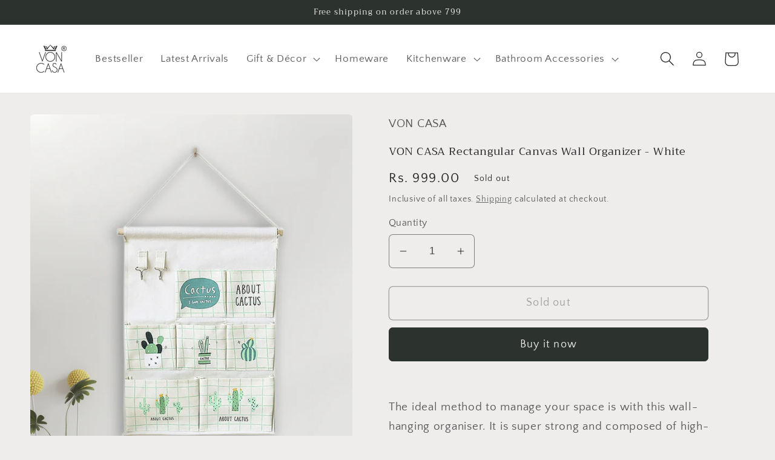

--- FILE ---
content_type: text/html; charset=utf-8
request_url: https://voncasa.com/products/von-casa-rectangular-canvas-wall-organizer-3666
body_size: 24729
content:
<!doctype html>
<html class="no-js" lang="en">
  <head>
  <!-- Google tag (gtag.js) -->
<script async src="https://www.googletagmanager.com/gtag/js?id=G-Q03NJP4QYQ"></script>
<script>
  window.dataLayer = window.dataLayer || [];
  function gtag(){dataLayer.push(arguments);}
  gtag('js', new Date());

  gtag('config', 'G-Q03NJP4QYQ');
</script>

    <script src='//voncasa.com/cdn/shop/t/6/assets/product_restore_email.js?v=180981458115277363461660725426' defer='defer' ></script> 
    <script id='em_product_variants' type='application/json'>
        [{"id":43812003709182,"title":"Default Title","option1":"Default Title","option2":null,"option3":null,"sku":"WW10003666","requires_shipping":true,"taxable":false,"featured_image":null,"available":false,"name":"VON CASA Rectangular Canvas Wall Organizer - White","public_title":null,"options":["Default Title"],"price":99900,"weight":180,"compare_at_price":99900,"inventory_management":"shopify","barcode":null,"requires_selling_plan":false,"selling_plan_allocations":[]}]
    </script>
    <script id='em_product_selected_or_first_available_variant' type='application/json'>
        {"id":43812003709182,"title":"Default Title","option1":"Default Title","option2":null,"option3":null,"sku":"WW10003666","requires_shipping":true,"taxable":false,"featured_image":null,"available":false,"name":"VON CASA Rectangular Canvas Wall Organizer - White","public_title":null,"options":["Default Title"],"price":99900,"weight":180,"compare_at_price":99900,"inventory_management":"shopify","barcode":null,"requires_selling_plan":false,"selling_plan_allocations":[]}
    </script>
    <script id='em_product_metafields' type='application/json'>
        1676419403
    </script>
	<!-- Added by AVADA SEO Suite -->
	
	<!-- /Added by AVADA SEO Suite -->


    <meta charset="utf-8">
    <meta http-equiv="X-UA-Compatible" content="IE=edge">
    <meta name="viewport" content="width=device-width,initial-scale=1">
    <meta name="theme-color" content="">
    <link rel="canonical" href="https://voncasa.com/products/von-casa-rectangular-canvas-wall-organizer-3666">
    <link rel="preconnect" href="https://cdn.shopify.com" crossorigin><link rel="icon" type="image/png" href="//voncasa.com/cdn/shop/files/VON_CASA_Logo_2f7875a1-c102-458d-bdd7-621a0c2f8608.png?crop=center&height=32&v=1651491163&width=32"><link rel="preconnect" href="https://fonts.shopifycdn.com" crossorigin><title>
      VON CASA Rectangular Canvas Wall Organizer - White
</title>

    
      <meta name="description" content="The ideal method to manage your space is with this wall-hanging organiser. It is super strong and composed of high-quality canvas. It boasts a modern aesthetic and a clean design. For every room in your house, it is ideal. BRAND :- VON CASA PRODUCT DIMENSION :- 38 x 49 x 0.5cmWEIGHT :- 180gQUANTITY :- 1 N - Wall Organi">
    

    

<meta property="og:site_name" content="VON CASA">
<meta property="og:url" content="https://voncasa.com/products/von-casa-rectangular-canvas-wall-organizer-3666">
<meta property="og:title" content="VON CASA Rectangular Canvas Wall Organizer - White">
<meta property="og:type" content="product">
<meta property="og:description" content="The ideal method to manage your space is with this wall-hanging organiser. It is super strong and composed of high-quality canvas. It boasts a modern aesthetic and a clean design. For every room in your house, it is ideal. BRAND :- VON CASA PRODUCT DIMENSION :- 38 x 49 x 0.5cmWEIGHT :- 180gQUANTITY :- 1 N - Wall Organi"><meta property="og:image" content="http://voncasa.com/cdn/shop/products/WW10003666-C1.jpg?v=1673869607">
  <meta property="og:image:secure_url" content="https://voncasa.com/cdn/shop/products/WW10003666-C1.jpg?v=1673869607">
  <meta property="og:image:width" content="1080">
  <meta property="og:image:height" content="1440"><meta property="og:price:amount" content="999.00">
  <meta property="og:price:currency" content="INR"><meta name="twitter:card" content="summary_large_image">
<meta name="twitter:title" content="VON CASA Rectangular Canvas Wall Organizer - White">
<meta name="twitter:description" content="The ideal method to manage your space is with this wall-hanging organiser. It is super strong and composed of high-quality canvas. It boasts a modern aesthetic and a clean design. For every room in your house, it is ideal. BRAND :- VON CASA PRODUCT DIMENSION :- 38 x 49 x 0.5cmWEIGHT :- 180gQUANTITY :- 1 N - Wall Organi">


    <script src="//voncasa.com/cdn/shop/t/6/assets/global.js?v=24850326154503943211652960521" defer="defer"></script>
    <script>window.performance && window.performance.mark && window.performance.mark('shopify.content_for_header.start');</script><meta name="google-site-verification" content="RGd5Pxd3RF-wlIgvRRtlSjELlhevcQWVVSzs2PoGy4c">
<meta id="shopify-digital-wallet" name="shopify-digital-wallet" content="/64124223742/digital_wallets/dialog">
<link rel="alternate" type="application/json+oembed" href="https://voncasa.com/products/von-casa-rectangular-canvas-wall-organizer-3666.oembed">
<script async="async" src="/checkouts/internal/preloads.js?locale=en-IN"></script>
<script id="shopify-features" type="application/json">{"accessToken":"2b16ae7066b5486acba236bc9a621508","betas":["rich-media-storefront-analytics"],"domain":"voncasa.com","predictiveSearch":true,"shopId":64124223742,"locale":"en"}</script>
<script>var Shopify = Shopify || {};
Shopify.shop = "info-voncasa.myshopify.com";
Shopify.locale = "en";
Shopify.currency = {"active":"INR","rate":"1.0"};
Shopify.country = "IN";
Shopify.theme = {"name":"Craft","id":132779213054,"schema_name":"Craft","schema_version":"3.0.0","theme_store_id":1368,"role":"main"};
Shopify.theme.handle = "null";
Shopify.theme.style = {"id":null,"handle":null};
Shopify.cdnHost = "voncasa.com/cdn";
Shopify.routes = Shopify.routes || {};
Shopify.routes.root = "/";</script>
<script type="module">!function(o){(o.Shopify=o.Shopify||{}).modules=!0}(window);</script>
<script>!function(o){function n(){var o=[];function n(){o.push(Array.prototype.slice.apply(arguments))}return n.q=o,n}var t=o.Shopify=o.Shopify||{};t.loadFeatures=n(),t.autoloadFeatures=n()}(window);</script>
<script id="shop-js-analytics" type="application/json">{"pageType":"product"}</script>
<script defer="defer" async type="module" src="//voncasa.com/cdn/shopifycloud/shop-js/modules/v2/client.init-shop-cart-sync_BT-GjEfc.en.esm.js"></script>
<script defer="defer" async type="module" src="//voncasa.com/cdn/shopifycloud/shop-js/modules/v2/chunk.common_D58fp_Oc.esm.js"></script>
<script defer="defer" async type="module" src="//voncasa.com/cdn/shopifycloud/shop-js/modules/v2/chunk.modal_xMitdFEc.esm.js"></script>
<script type="module">
  await import("//voncasa.com/cdn/shopifycloud/shop-js/modules/v2/client.init-shop-cart-sync_BT-GjEfc.en.esm.js");
await import("//voncasa.com/cdn/shopifycloud/shop-js/modules/v2/chunk.common_D58fp_Oc.esm.js");
await import("//voncasa.com/cdn/shopifycloud/shop-js/modules/v2/chunk.modal_xMitdFEc.esm.js");

  window.Shopify.SignInWithShop?.initShopCartSync?.({"fedCMEnabled":true,"windoidEnabled":true});

</script>
<script>(function() {
  var isLoaded = false;
  function asyncLoad() {
    if (isLoaded) return;
    isLoaded = true;
    var urls = ["https:\/\/seo.apps.avada.io\/scripttag\/avada-seo-installed.js?shop=info-voncasa.myshopify.com"];
    for (var i = 0; i < urls.length; i++) {
      var s = document.createElement('script');
      s.type = 'text/javascript';
      s.async = true;
      s.src = urls[i];
      var x = document.getElementsByTagName('script')[0];
      x.parentNode.insertBefore(s, x);
    }
  };
  if(window.attachEvent) {
    window.attachEvent('onload', asyncLoad);
  } else {
    window.addEventListener('load', asyncLoad, false);
  }
})();</script>
<script id="__st">var __st={"a":64124223742,"offset":19800,"reqid":"a48978ed-0d1a-4a53-9020-8ea234ac9adf-1769354461","pageurl":"voncasa.com\/products\/von-casa-rectangular-canvas-wall-organizer-3666","u":"518b4131f045","p":"product","rtyp":"product","rid":7972637901054};</script>
<script>window.ShopifyPaypalV4VisibilityTracking = true;</script>
<script id="form-persister">!function(){'use strict';const t='contact',e='new_comment',n=[[t,t],['blogs',e],['comments',e],[t,'customer']],o='password',r='form_key',c=['recaptcha-v3-token','g-recaptcha-response','h-captcha-response',o],s=()=>{try{return window.sessionStorage}catch{return}},i='__shopify_v',u=t=>t.elements[r],a=function(){const t=[...n].map((([t,e])=>`form[action*='/${t}']:not([data-nocaptcha='true']) input[name='form_type'][value='${e}']`)).join(',');var e;return e=t,()=>e?[...document.querySelectorAll(e)].map((t=>t.form)):[]}();function m(t){const e=u(t);a().includes(t)&&(!e||!e.value)&&function(t){try{if(!s())return;!function(t){const e=s();if(!e)return;const n=u(t);if(!n)return;const o=n.value;o&&e.removeItem(o)}(t);const e=Array.from(Array(32),(()=>Math.random().toString(36)[2])).join('');!function(t,e){u(t)||t.append(Object.assign(document.createElement('input'),{type:'hidden',name:r})),t.elements[r].value=e}(t,e),function(t,e){const n=s();if(!n)return;const r=[...t.querySelectorAll(`input[type='${o}']`)].map((({name:t})=>t)),u=[...c,...r],a={};for(const[o,c]of new FormData(t).entries())u.includes(o)||(a[o]=c);n.setItem(e,JSON.stringify({[i]:1,action:t.action,data:a}))}(t,e)}catch(e){console.error('failed to persist form',e)}}(t)}const f=t=>{if('true'===t.dataset.persistBound)return;const e=function(t,e){const n=function(t){return'function'==typeof t.submit?t.submit:HTMLFormElement.prototype.submit}(t).bind(t);return function(){let t;return()=>{t||(t=!0,(()=>{try{e(),n()}catch(t){(t=>{console.error('form submit failed',t)})(t)}})(),setTimeout((()=>t=!1),250))}}()}(t,(()=>{m(t)}));!function(t,e){if('function'==typeof t.submit&&'function'==typeof e)try{t.submit=e}catch{}}(t,e),t.addEventListener('submit',(t=>{t.preventDefault(),e()})),t.dataset.persistBound='true'};!function(){function t(t){const e=(t=>{const e=t.target;return e instanceof HTMLFormElement?e:e&&e.form})(t);e&&m(e)}document.addEventListener('submit',t),document.addEventListener('DOMContentLoaded',(()=>{const e=a();for(const t of e)f(t);var n;n=document.body,new window.MutationObserver((t=>{for(const e of t)if('childList'===e.type&&e.addedNodes.length)for(const t of e.addedNodes)1===t.nodeType&&'FORM'===t.tagName&&a().includes(t)&&f(t)})).observe(n,{childList:!0,subtree:!0,attributes:!1}),document.removeEventListener('submit',t)}))}()}();</script>
<script integrity="sha256-4kQ18oKyAcykRKYeNunJcIwy7WH5gtpwJnB7kiuLZ1E=" data-source-attribution="shopify.loadfeatures" defer="defer" src="//voncasa.com/cdn/shopifycloud/storefront/assets/storefront/load_feature-a0a9edcb.js" crossorigin="anonymous"></script>
<script data-source-attribution="shopify.dynamic_checkout.dynamic.init">var Shopify=Shopify||{};Shopify.PaymentButton=Shopify.PaymentButton||{isStorefrontPortableWallets:!0,init:function(){window.Shopify.PaymentButton.init=function(){};var t=document.createElement("script");t.src="https://voncasa.com/cdn/shopifycloud/portable-wallets/latest/portable-wallets.en.js",t.type="module",document.head.appendChild(t)}};
</script>
<script data-source-attribution="shopify.dynamic_checkout.buyer_consent">
  function portableWalletsHideBuyerConsent(e){var t=document.getElementById("shopify-buyer-consent"),n=document.getElementById("shopify-subscription-policy-button");t&&n&&(t.classList.add("hidden"),t.setAttribute("aria-hidden","true"),n.removeEventListener("click",e))}function portableWalletsShowBuyerConsent(e){var t=document.getElementById("shopify-buyer-consent"),n=document.getElementById("shopify-subscription-policy-button");t&&n&&(t.classList.remove("hidden"),t.removeAttribute("aria-hidden"),n.addEventListener("click",e))}window.Shopify?.PaymentButton&&(window.Shopify.PaymentButton.hideBuyerConsent=portableWalletsHideBuyerConsent,window.Shopify.PaymentButton.showBuyerConsent=portableWalletsShowBuyerConsent);
</script>
<script>
  function portableWalletsCleanup(e){e&&e.src&&console.error("Failed to load portable wallets script "+e.src);var t=document.querySelectorAll("shopify-accelerated-checkout .shopify-payment-button__skeleton, shopify-accelerated-checkout-cart .wallet-cart-button__skeleton"),e=document.getElementById("shopify-buyer-consent");for(let e=0;e<t.length;e++)t[e].remove();e&&e.remove()}function portableWalletsNotLoadedAsModule(e){e instanceof ErrorEvent&&"string"==typeof e.message&&e.message.includes("import.meta")&&"string"==typeof e.filename&&e.filename.includes("portable-wallets")&&(window.removeEventListener("error",portableWalletsNotLoadedAsModule),window.Shopify.PaymentButton.failedToLoad=e,"loading"===document.readyState?document.addEventListener("DOMContentLoaded",window.Shopify.PaymentButton.init):window.Shopify.PaymentButton.init())}window.addEventListener("error",portableWalletsNotLoadedAsModule);
</script>

<script type="module" src="https://voncasa.com/cdn/shopifycloud/portable-wallets/latest/portable-wallets.en.js" onError="portableWalletsCleanup(this)" crossorigin="anonymous"></script>
<script nomodule>
  document.addEventListener("DOMContentLoaded", portableWalletsCleanup);
</script>

<link id="shopify-accelerated-checkout-styles" rel="stylesheet" media="screen" href="https://voncasa.com/cdn/shopifycloud/portable-wallets/latest/accelerated-checkout-backwards-compat.css" crossorigin="anonymous">
<style id="shopify-accelerated-checkout-cart">
        #shopify-buyer-consent {
  margin-top: 1em;
  display: inline-block;
  width: 100%;
}

#shopify-buyer-consent.hidden {
  display: none;
}

#shopify-subscription-policy-button {
  background: none;
  border: none;
  padding: 0;
  text-decoration: underline;
  font-size: inherit;
  cursor: pointer;
}

#shopify-subscription-policy-button::before {
  box-shadow: none;
}

      </style>
<script id="sections-script" data-sections="product-recommendations,header,footer" defer="defer" src="//voncasa.com/cdn/shop/t/6/compiled_assets/scripts.js?v=1316"></script>
<script>window.performance && window.performance.mark && window.performance.mark('shopify.content_for_header.end');</script>


    <style data-shopify>
      @font-face {
  font-family: "Quattrocento Sans";
  font-weight: 400;
  font-style: normal;
  font-display: swap;
  src: url("//voncasa.com/cdn/fonts/quattrocento_sans/quattrocentosans_n4.ce5e9bf514e68f53bdd875976847cf755c702eaa.woff2") format("woff2"),
       url("//voncasa.com/cdn/fonts/quattrocento_sans/quattrocentosans_n4.44bbfb57d228eb8bb083d1f98e7d96e16137abce.woff") format("woff");
}

      @font-face {
  font-family: "Quattrocento Sans";
  font-weight: 700;
  font-style: normal;
  font-display: swap;
  src: url("//voncasa.com/cdn/fonts/quattrocento_sans/quattrocentosans_n7.bdda9092621b2e3b4284b12e8f0c092969b176c1.woff2") format("woff2"),
       url("//voncasa.com/cdn/fonts/quattrocento_sans/quattrocentosans_n7.3f8ab2a91343269966c4aa4831bcd588e7ce07b9.woff") format("woff");
}

      @font-face {
  font-family: "Quattrocento Sans";
  font-weight: 400;
  font-style: italic;
  font-display: swap;
  src: url("//voncasa.com/cdn/fonts/quattrocento_sans/quattrocentosans_i4.4f70b1e78f59fa1468e3436ab863ff0bf71e71bb.woff2") format("woff2"),
       url("//voncasa.com/cdn/fonts/quattrocento_sans/quattrocentosans_i4.b695efef5d957af404945574b7239740f79b899f.woff") format("woff");
}

      @font-face {
  font-family: "Quattrocento Sans";
  font-weight: 700;
  font-style: italic;
  font-display: swap;
  src: url("//voncasa.com/cdn/fonts/quattrocento_sans/quattrocentosans_i7.49d754c8032546c24062cf385f8660abbb11ef1e.woff2") format("woff2"),
       url("//voncasa.com/cdn/fonts/quattrocento_sans/quattrocentosans_i7.567b0b818999022d5a9ccb99542d8ff8cdb497df.woff") format("woff");
}

      @font-face {
  font-family: Trirong;
  font-weight: 400;
  font-style: normal;
  font-display: swap;
  src: url("//voncasa.com/cdn/fonts/trirong/trirong_n4.46b40419aaa69bf77077c3108d75dad5a0318d4b.woff2") format("woff2"),
       url("//voncasa.com/cdn/fonts/trirong/trirong_n4.97753898e63cd7e164ad614681eba2c7fe577190.woff") format("woff");
}


      :root {
        --font-body-family: "Quattrocento Sans", sans-serif;
        --font-body-style: normal;
        --font-body-weight: 400;
        --font-body-weight-bold: 700;

        --font-heading-family: Trirong, serif;
        --font-heading-style: normal;
        --font-heading-weight: 400;

        --font-body-scale: 1.2;
        --font-heading-scale: 0.8333333333333334;

        --color-base-text: 37, 37, 37;
        --color-shadow: 37, 37, 37;
        --color-base-background-1: 239, 236, 236;
        --color-base-background-2: 255, 255, 255;
        --color-base-solid-button-labels: 239, 236, 236;
        --color-base-outline-button-labels: 80, 86, 85;
        --color-base-accent-1: 44, 51, 47;
        --color-base-accent-2: 63, 81, 71;
        --payment-terms-background-color: #EFECEC;

        --gradient-base-background-1: #EFECEC;
        --gradient-base-background-2: #FFFFFF;
        --gradient-base-accent-1: #2C332F;
        --gradient-base-accent-2: #3F5147;

        --media-padding: px;
        --media-border-opacity: 0.1;
        --media-border-width: 0px;
        --media-radius: 6px;
        --media-shadow-opacity: 0.0;
        --media-shadow-horizontal-offset: 0px;
        --media-shadow-vertical-offset: 4px;
        --media-shadow-blur-radius: 5px;

        --page-width: 120rem;
        --page-width-margin: 0rem;

        --card-image-padding: 0.0rem;
        --card-corner-radius: 0.6rem;
        --card-text-alignment: left;
        --card-border-width: 0.1rem;
        --card-border-opacity: 0.1;
        --card-shadow-opacity: 0.0;
        --card-shadow-horizontal-offset: 0.0rem;
        --card-shadow-vertical-offset: 0.4rem;
        --card-shadow-blur-radius: 0.5rem;

        --badge-corner-radius: 0.6rem;

        --popup-border-width: 1px;
        --popup-border-opacity: 0.5;
        --popup-corner-radius: 6px;
        --popup-shadow-opacity: 0.0;
        --popup-shadow-horizontal-offset: 0px;
        --popup-shadow-vertical-offset: 4px;
        --popup-shadow-blur-radius: 5px;

        --drawer-border-width: 1px;
        --drawer-border-opacity: 0.1;
        --drawer-shadow-opacity: 0.0;
        --drawer-shadow-horizontal-offset: 0px;
        --drawer-shadow-vertical-offset: 4px;
        --drawer-shadow-blur-radius: 5px;

        --spacing-sections-desktop: 0px;
        --spacing-sections-mobile: 0px;

        --grid-desktop-vertical-spacing: 20px;
        --grid-desktop-horizontal-spacing: 20px;
        --grid-mobile-vertical-spacing: 10px;
        --grid-mobile-horizontal-spacing: 10px;

        --text-boxes-border-opacity: 0.1;
        --text-boxes-border-width: 0px;
        --text-boxes-radius: 6px;
        --text-boxes-shadow-opacity: 0.0;
        --text-boxes-shadow-horizontal-offset: 0px;
        --text-boxes-shadow-vertical-offset: 4px;
        --text-boxes-shadow-blur-radius: 5px;

        --buttons-radius: 6px;
        --buttons-radius-outset: 7px;
        --buttons-border-width: 1px;
        --buttons-border-opacity: 1.0;
        --buttons-shadow-opacity: 0.0;
        --buttons-shadow-horizontal-offset: 0px;
        --buttons-shadow-vertical-offset: 4px;
        --buttons-shadow-blur-radius: 5px;
        --buttons-border-offset: 0.3px;

        --inputs-radius: 6px;
        --inputs-border-width: 1px;
        --inputs-border-opacity: 0.55;
        --inputs-shadow-opacity: 0.0;
        --inputs-shadow-horizontal-offset: 0px;
        --inputs-margin-offset: 0px;
        --inputs-shadow-vertical-offset: 4px;
        --inputs-shadow-blur-radius: 5px;
        --inputs-radius-outset: 7px;

        --variant-pills-radius: 40px;
        --variant-pills-border-width: 1px;
        --variant-pills-border-opacity: 0.55;
        --variant-pills-shadow-opacity: 0.0;
        --variant-pills-shadow-horizontal-offset: 0px;
        --variant-pills-shadow-vertical-offset: 4px;
        --variant-pills-shadow-blur-radius: 5px;
      }

      *,
      *::before,
      *::after {
        box-sizing: inherit;
      }

      html {
        box-sizing: border-box;
        font-size: calc(var(--font-body-scale) * 62.5%);
        height: 100%;
      }

      body {
        display: grid;
        grid-template-rows: auto auto 1fr auto;
        grid-template-columns: 100%;
        min-height: 100%;
        margin: 0;
        font-size: 1.5rem;
        letter-spacing: 0.06rem;
        line-height: calc(1 + 0.8 / var(--font-body-scale));
        font-family: var(--font-body-family);
        font-style: var(--font-body-style);
        font-weight: var(--font-body-weight);
      }

      @media screen and (min-width: 750px) {
        body {
          font-size: 1.6rem;
        }
      }
    </style>

    <link href="//voncasa.com/cdn/shop/t/6/assets/base.css?v=33648442733440060821652960538" rel="stylesheet" type="text/css" media="all" />
<link rel="preload" as="font" href="//voncasa.com/cdn/fonts/quattrocento_sans/quattrocentosans_n4.ce5e9bf514e68f53bdd875976847cf755c702eaa.woff2" type="font/woff2" crossorigin><link rel="preload" as="font" href="//voncasa.com/cdn/fonts/trirong/trirong_n4.46b40419aaa69bf77077c3108d75dad5a0318d4b.woff2" type="font/woff2" crossorigin><link rel="stylesheet" href="//voncasa.com/cdn/shop/t/6/assets/component-predictive-search.css?v=165644661289088488651652960516" media="print" onload="this.media='all'"><script>document.documentElement.className = document.documentElement.className.replace('no-js', 'js');
    if (Shopify.designMode) {
      document.documentElement.classList.add('shopify-design-mode');
    }
    </script>
  

<!-- Pinterest AYUSH BANSAL -->
<meta name="p:domain_verify" content="a30661d1882f00310903ae6e63763136"/>
<meta name="facebook-domain-verification" content="hju12iqv70mxfi69uuibuo89hec8lc" />    

<!-- Google Tag Manager -->
<script>(function(w,d,s,l,i){w[l]=w[l]||[];w[l].push({'gtm.start':
new Date().getTime(),event:'gtm.js'});var f=d.getElementsByTagName(s)[0],
j=d.createElement(s),dl=l!='dataLayer'?'&l='+l:'';j.async=true;j.src=
'https://www.googletagmanager.com/gtm.js?id='+i+dl;f.parentNode.insertBefore(j,f);
})(window,document,'script','dataLayer','GTM-N9BZTMK');</script>
<!-- End Google Tag Manager -->
  
<!-- End Google Search Console -->  
<meta name="google-site-verification" content="RGd5Pxd3RF-wlIgvRRtlSjELlhevcQWVVSzs2PoGy4c" />
<!-- End Google Search Console -->  


<!-- Meta Pixel Code -- Ayush Bansal>
<script>
  !function(f,b,e,v,n,t,s)
  {if(f.fbq)return;n=f.fbq=function(){n.callMethod?
  n.callMethod.apply(n,arguments):n.queue.push(arguments)};
  if(!f._fbq)f._fbq=n;n.push=n;n.loaded=!0;n.version='2.0';
  n.queue=[];t=b.createElement(e);t.async=!0;
  t.src=v;s=b.getElementsByTagName(e)[0];
  s.parentNode.insertBefore(t,s)}(window, document,'script',
  'https://connect.facebook.net/en_US/fbevents.js');
  fbq('init', '855214072388768');
  fbq('track', 'PageView');
</script>
<noscript><img height="1" width="1" style="display:none"
  src="https://www.facebook.com/tr?id=855214072388768&ev=PageView&noscript=1"
/></noscript>
<!-- End Meta Pixel Code -->

<!-- Meta Pixel Code 2nd-->
<script>
!function(f,b,e,v,n,t,s)
{if(f.fbq)return;n=f.fbq=function(){n.callMethod?
n.callMethod.apply(n,arguments):n.queue.push(arguments)};
if(!f._fbq)f._fbq=n;n.push=n;n.loaded=!0;n.version='2.0';
n.queue=[];t=b.createElement(e);t.async=!0;
t.src=v;s=b.getElementsByTagName(e)[0];
s.parentNode.insertBefore(t,s)}(window, document,'script',
'https://connect.facebook.net/en_US/fbevents.js');
fbq('init', '855214072388768');
fbq('track', 'PageView');
</script>
<noscript><img height="1" width="1" style="display:none"
src="https://www.facebook.com/tr?id=855214072388768&ev=PageView&noscript=1"
/></noscript>
<!-- End Meta Pixel Code -->


    

<link href="https://monorail-edge.shopifysvc.com" rel="dns-prefetch">
<script>(function(){if ("sendBeacon" in navigator && "performance" in window) {try {var session_token_from_headers = performance.getEntriesByType('navigation')[0].serverTiming.find(x => x.name == '_s').description;} catch {var session_token_from_headers = undefined;}var session_cookie_matches = document.cookie.match(/_shopify_s=([^;]*)/);var session_token_from_cookie = session_cookie_matches && session_cookie_matches.length === 2 ? session_cookie_matches[1] : "";var session_token = session_token_from_headers || session_token_from_cookie || "";function handle_abandonment_event(e) {var entries = performance.getEntries().filter(function(entry) {return /monorail-edge.shopifysvc.com/.test(entry.name);});if (!window.abandonment_tracked && entries.length === 0) {window.abandonment_tracked = true;var currentMs = Date.now();var navigation_start = performance.timing.navigationStart;var payload = {shop_id: 64124223742,url: window.location.href,navigation_start,duration: currentMs - navigation_start,session_token,page_type: "product"};window.navigator.sendBeacon("https://monorail-edge.shopifysvc.com/v1/produce", JSON.stringify({schema_id: "online_store_buyer_site_abandonment/1.1",payload: payload,metadata: {event_created_at_ms: currentMs,event_sent_at_ms: currentMs}}));}}window.addEventListener('pagehide', handle_abandonment_event);}}());</script>
<script id="web-pixels-manager-setup">(function e(e,d,r,n,o){if(void 0===o&&(o={}),!Boolean(null===(a=null===(i=window.Shopify)||void 0===i?void 0:i.analytics)||void 0===a?void 0:a.replayQueue)){var i,a;window.Shopify=window.Shopify||{};var t=window.Shopify;t.analytics=t.analytics||{};var s=t.analytics;s.replayQueue=[],s.publish=function(e,d,r){return s.replayQueue.push([e,d,r]),!0};try{self.performance.mark("wpm:start")}catch(e){}var l=function(){var e={modern:/Edge?\/(1{2}[4-9]|1[2-9]\d|[2-9]\d{2}|\d{4,})\.\d+(\.\d+|)|Firefox\/(1{2}[4-9]|1[2-9]\d|[2-9]\d{2}|\d{4,})\.\d+(\.\d+|)|Chrom(ium|e)\/(9{2}|\d{3,})\.\d+(\.\d+|)|(Maci|X1{2}).+ Version\/(15\.\d+|(1[6-9]|[2-9]\d|\d{3,})\.\d+)([,.]\d+|)( \(\w+\)|)( Mobile\/\w+|) Safari\/|Chrome.+OPR\/(9{2}|\d{3,})\.\d+\.\d+|(CPU[ +]OS|iPhone[ +]OS|CPU[ +]iPhone|CPU IPhone OS|CPU iPad OS)[ +]+(15[._]\d+|(1[6-9]|[2-9]\d|\d{3,})[._]\d+)([._]\d+|)|Android:?[ /-](13[3-9]|1[4-9]\d|[2-9]\d{2}|\d{4,})(\.\d+|)(\.\d+|)|Android.+Firefox\/(13[5-9]|1[4-9]\d|[2-9]\d{2}|\d{4,})\.\d+(\.\d+|)|Android.+Chrom(ium|e)\/(13[3-9]|1[4-9]\d|[2-9]\d{2}|\d{4,})\.\d+(\.\d+|)|SamsungBrowser\/([2-9]\d|\d{3,})\.\d+/,legacy:/Edge?\/(1[6-9]|[2-9]\d|\d{3,})\.\d+(\.\d+|)|Firefox\/(5[4-9]|[6-9]\d|\d{3,})\.\d+(\.\d+|)|Chrom(ium|e)\/(5[1-9]|[6-9]\d|\d{3,})\.\d+(\.\d+|)([\d.]+$|.*Safari\/(?![\d.]+ Edge\/[\d.]+$))|(Maci|X1{2}).+ Version\/(10\.\d+|(1[1-9]|[2-9]\d|\d{3,})\.\d+)([,.]\d+|)( \(\w+\)|)( Mobile\/\w+|) Safari\/|Chrome.+OPR\/(3[89]|[4-9]\d|\d{3,})\.\d+\.\d+|(CPU[ +]OS|iPhone[ +]OS|CPU[ +]iPhone|CPU IPhone OS|CPU iPad OS)[ +]+(10[._]\d+|(1[1-9]|[2-9]\d|\d{3,})[._]\d+)([._]\d+|)|Android:?[ /-](13[3-9]|1[4-9]\d|[2-9]\d{2}|\d{4,})(\.\d+|)(\.\d+|)|Mobile Safari.+OPR\/([89]\d|\d{3,})\.\d+\.\d+|Android.+Firefox\/(13[5-9]|1[4-9]\d|[2-9]\d{2}|\d{4,})\.\d+(\.\d+|)|Android.+Chrom(ium|e)\/(13[3-9]|1[4-9]\d|[2-9]\d{2}|\d{4,})\.\d+(\.\d+|)|Android.+(UC? ?Browser|UCWEB|U3)[ /]?(15\.([5-9]|\d{2,})|(1[6-9]|[2-9]\d|\d{3,})\.\d+)\.\d+|SamsungBrowser\/(5\.\d+|([6-9]|\d{2,})\.\d+)|Android.+MQ{2}Browser\/(14(\.(9|\d{2,})|)|(1[5-9]|[2-9]\d|\d{3,})(\.\d+|))(\.\d+|)|K[Aa][Ii]OS\/(3\.\d+|([4-9]|\d{2,})\.\d+)(\.\d+|)/},d=e.modern,r=e.legacy,n=navigator.userAgent;return n.match(d)?"modern":n.match(r)?"legacy":"unknown"}(),u="modern"===l?"modern":"legacy",c=(null!=n?n:{modern:"",legacy:""})[u],f=function(e){return[e.baseUrl,"/wpm","/b",e.hashVersion,"modern"===e.buildTarget?"m":"l",".js"].join("")}({baseUrl:d,hashVersion:r,buildTarget:u}),m=function(e){var d=e.version,r=e.bundleTarget,n=e.surface,o=e.pageUrl,i=e.monorailEndpoint;return{emit:function(e){var a=e.status,t=e.errorMsg,s=(new Date).getTime(),l=JSON.stringify({metadata:{event_sent_at_ms:s},events:[{schema_id:"web_pixels_manager_load/3.1",payload:{version:d,bundle_target:r,page_url:o,status:a,surface:n,error_msg:t},metadata:{event_created_at_ms:s}}]});if(!i)return console&&console.warn&&console.warn("[Web Pixels Manager] No Monorail endpoint provided, skipping logging."),!1;try{return self.navigator.sendBeacon.bind(self.navigator)(i,l)}catch(e){}var u=new XMLHttpRequest;try{return u.open("POST",i,!0),u.setRequestHeader("Content-Type","text/plain"),u.send(l),!0}catch(e){return console&&console.warn&&console.warn("[Web Pixels Manager] Got an unhandled error while logging to Monorail."),!1}}}}({version:r,bundleTarget:l,surface:e.surface,pageUrl:self.location.href,monorailEndpoint:e.monorailEndpoint});try{o.browserTarget=l,function(e){var d=e.src,r=e.async,n=void 0===r||r,o=e.onload,i=e.onerror,a=e.sri,t=e.scriptDataAttributes,s=void 0===t?{}:t,l=document.createElement("script"),u=document.querySelector("head"),c=document.querySelector("body");if(l.async=n,l.src=d,a&&(l.integrity=a,l.crossOrigin="anonymous"),s)for(var f in s)if(Object.prototype.hasOwnProperty.call(s,f))try{l.dataset[f]=s[f]}catch(e){}if(o&&l.addEventListener("load",o),i&&l.addEventListener("error",i),u)u.appendChild(l);else{if(!c)throw new Error("Did not find a head or body element to append the script");c.appendChild(l)}}({src:f,async:!0,onload:function(){if(!function(){var e,d;return Boolean(null===(d=null===(e=window.Shopify)||void 0===e?void 0:e.analytics)||void 0===d?void 0:d.initialized)}()){var d=window.webPixelsManager.init(e)||void 0;if(d){var r=window.Shopify.analytics;r.replayQueue.forEach((function(e){var r=e[0],n=e[1],o=e[2];d.publishCustomEvent(r,n,o)})),r.replayQueue=[],r.publish=d.publishCustomEvent,r.visitor=d.visitor,r.initialized=!0}}},onerror:function(){return m.emit({status:"failed",errorMsg:"".concat(f," has failed to load")})},sri:function(e){var d=/^sha384-[A-Za-z0-9+/=]+$/;return"string"==typeof e&&d.test(e)}(c)?c:"",scriptDataAttributes:o}),m.emit({status:"loading"})}catch(e){m.emit({status:"failed",errorMsg:(null==e?void 0:e.message)||"Unknown error"})}}})({shopId: 64124223742,storefrontBaseUrl: "https://voncasa.com",extensionsBaseUrl: "https://extensions.shopifycdn.com/cdn/shopifycloud/web-pixels-manager",monorailEndpoint: "https://monorail-edge.shopifysvc.com/unstable/produce_batch",surface: "storefront-renderer",enabledBetaFlags: ["2dca8a86"],webPixelsConfigList: [{"id":"424640766","configuration":"{\"config\":\"{\\\"pixel_id\\\":\\\"G-Q03NJP4QYQ\\\",\\\"target_country\\\":\\\"IN\\\",\\\"gtag_events\\\":[{\\\"type\\\":\\\"search\\\",\\\"action_label\\\":[\\\"G-Q03NJP4QYQ\\\",\\\"AW-11034581338\\\/IagiCPncjoUYENqy2Y0p\\\"]},{\\\"type\\\":\\\"begin_checkout\\\",\\\"action_label\\\":[\\\"G-Q03NJP4QYQ\\\",\\\"AW-11034581338\\\/JzKjCPbcjoUYENqy2Y0p\\\"]},{\\\"type\\\":\\\"view_item\\\",\\\"action_label\\\":[\\\"G-Q03NJP4QYQ\\\",\\\"AW-11034581338\\\/VyldCPDcjoUYENqy2Y0p\\\",\\\"MC-HRDKLKESR6\\\"]},{\\\"type\\\":\\\"purchase\\\",\\\"action_label\\\":[\\\"G-Q03NJP4QYQ\\\",\\\"AW-11034581338\\\/3nhnCO3cjoUYENqy2Y0p\\\",\\\"MC-HRDKLKESR6\\\"]},{\\\"type\\\":\\\"page_view\\\",\\\"action_label\\\":[\\\"G-Q03NJP4QYQ\\\",\\\"AW-11034581338\\\/wI3wCOrcjoUYENqy2Y0p\\\",\\\"MC-HRDKLKESR6\\\"]},{\\\"type\\\":\\\"add_payment_info\\\",\\\"action_label\\\":[\\\"G-Q03NJP4QYQ\\\",\\\"AW-11034581338\\\/VGagCPzcjoUYENqy2Y0p\\\"]},{\\\"type\\\":\\\"add_to_cart\\\",\\\"action_label\\\":[\\\"G-Q03NJP4QYQ\\\",\\\"AW-11034581338\\\/bFevCPPcjoUYENqy2Y0p\\\"]}],\\\"enable_monitoring_mode\\\":false}\"}","eventPayloadVersion":"v1","runtimeContext":"OPEN","scriptVersion":"b2a88bafab3e21179ed38636efcd8a93","type":"APP","apiClientId":1780363,"privacyPurposes":[],"dataSharingAdjustments":{"protectedCustomerApprovalScopes":["read_customer_address","read_customer_email","read_customer_name","read_customer_personal_data","read_customer_phone"]}},{"id":"195756286","configuration":"{\"pixel_id\":\"855214072388768\",\"pixel_type\":\"facebook_pixel\",\"metaapp_system_user_token\":\"-\"}","eventPayloadVersion":"v1","runtimeContext":"OPEN","scriptVersion":"ca16bc87fe92b6042fbaa3acc2fbdaa6","type":"APP","apiClientId":2329312,"privacyPurposes":["ANALYTICS","MARKETING","SALE_OF_DATA"],"dataSharingAdjustments":{"protectedCustomerApprovalScopes":["read_customer_address","read_customer_email","read_customer_name","read_customer_personal_data","read_customer_phone"]}},{"id":"shopify-app-pixel","configuration":"{}","eventPayloadVersion":"v1","runtimeContext":"STRICT","scriptVersion":"0450","apiClientId":"shopify-pixel","type":"APP","privacyPurposes":["ANALYTICS","MARKETING"]},{"id":"shopify-custom-pixel","eventPayloadVersion":"v1","runtimeContext":"LAX","scriptVersion":"0450","apiClientId":"shopify-pixel","type":"CUSTOM","privacyPurposes":["ANALYTICS","MARKETING"]}],isMerchantRequest: false,initData: {"shop":{"name":"VON CASA","paymentSettings":{"currencyCode":"INR"},"myshopifyDomain":"info-voncasa.myshopify.com","countryCode":"IN","storefrontUrl":"https:\/\/voncasa.com"},"customer":null,"cart":null,"checkout":null,"productVariants":[{"price":{"amount":999.0,"currencyCode":"INR"},"product":{"title":"VON CASA Rectangular Canvas Wall Organizer - White","vendor":"VON CASA","id":"7972637901054","untranslatedTitle":"VON CASA Rectangular Canvas Wall Organizer - White","url":"\/products\/von-casa-rectangular-canvas-wall-organizer-3666","type":"Wall Shelves \u0026 Ledges"},"id":"43812003709182","image":{"src":"\/\/voncasa.com\/cdn\/shop\/products\/WW10003666-C1.jpg?v=1673869607"},"sku":"WW10003666","title":"Default Title","untranslatedTitle":"Default Title"}],"purchasingCompany":null},},"https://voncasa.com/cdn","fcfee988w5aeb613cpc8e4bc33m6693e112",{"modern":"","legacy":""},{"shopId":"64124223742","storefrontBaseUrl":"https:\/\/voncasa.com","extensionBaseUrl":"https:\/\/extensions.shopifycdn.com\/cdn\/shopifycloud\/web-pixels-manager","surface":"storefront-renderer","enabledBetaFlags":"[\"2dca8a86\"]","isMerchantRequest":"false","hashVersion":"fcfee988w5aeb613cpc8e4bc33m6693e112","publish":"custom","events":"[[\"page_viewed\",{}],[\"product_viewed\",{\"productVariant\":{\"price\":{\"amount\":999.0,\"currencyCode\":\"INR\"},\"product\":{\"title\":\"VON CASA Rectangular Canvas Wall Organizer - White\",\"vendor\":\"VON CASA\",\"id\":\"7972637901054\",\"untranslatedTitle\":\"VON CASA Rectangular Canvas Wall Organizer - White\",\"url\":\"\/products\/von-casa-rectangular-canvas-wall-organizer-3666\",\"type\":\"Wall Shelves \u0026 Ledges\"},\"id\":\"43812003709182\",\"image\":{\"src\":\"\/\/voncasa.com\/cdn\/shop\/products\/WW10003666-C1.jpg?v=1673869607\"},\"sku\":\"WW10003666\",\"title\":\"Default Title\",\"untranslatedTitle\":\"Default Title\"}}]]"});</script><script>
  window.ShopifyAnalytics = window.ShopifyAnalytics || {};
  window.ShopifyAnalytics.meta = window.ShopifyAnalytics.meta || {};
  window.ShopifyAnalytics.meta.currency = 'INR';
  var meta = {"product":{"id":7972637901054,"gid":"gid:\/\/shopify\/Product\/7972637901054","vendor":"VON CASA","type":"Wall Shelves \u0026 Ledges","handle":"von-casa-rectangular-canvas-wall-organizer-3666","variants":[{"id":43812003709182,"price":99900,"name":"VON CASA Rectangular Canvas Wall Organizer - White","public_title":null,"sku":"WW10003666"}],"remote":false},"page":{"pageType":"product","resourceType":"product","resourceId":7972637901054,"requestId":"a48978ed-0d1a-4a53-9020-8ea234ac9adf-1769354461"}};
  for (var attr in meta) {
    window.ShopifyAnalytics.meta[attr] = meta[attr];
  }
</script>
<script class="analytics">
  (function () {
    var customDocumentWrite = function(content) {
      var jquery = null;

      if (window.jQuery) {
        jquery = window.jQuery;
      } else if (window.Checkout && window.Checkout.$) {
        jquery = window.Checkout.$;
      }

      if (jquery) {
        jquery('body').append(content);
      }
    };

    var hasLoggedConversion = function(token) {
      if (token) {
        return document.cookie.indexOf('loggedConversion=' + token) !== -1;
      }
      return false;
    }

    var setCookieIfConversion = function(token) {
      if (token) {
        var twoMonthsFromNow = new Date(Date.now());
        twoMonthsFromNow.setMonth(twoMonthsFromNow.getMonth() + 2);

        document.cookie = 'loggedConversion=' + token + '; expires=' + twoMonthsFromNow;
      }
    }

    var trekkie = window.ShopifyAnalytics.lib = window.trekkie = window.trekkie || [];
    if (trekkie.integrations) {
      return;
    }
    trekkie.methods = [
      'identify',
      'page',
      'ready',
      'track',
      'trackForm',
      'trackLink'
    ];
    trekkie.factory = function(method) {
      return function() {
        var args = Array.prototype.slice.call(arguments);
        args.unshift(method);
        trekkie.push(args);
        return trekkie;
      };
    };
    for (var i = 0; i < trekkie.methods.length; i++) {
      var key = trekkie.methods[i];
      trekkie[key] = trekkie.factory(key);
    }
    trekkie.load = function(config) {
      trekkie.config = config || {};
      trekkie.config.initialDocumentCookie = document.cookie;
      var first = document.getElementsByTagName('script')[0];
      var script = document.createElement('script');
      script.type = 'text/javascript';
      script.onerror = function(e) {
        var scriptFallback = document.createElement('script');
        scriptFallback.type = 'text/javascript';
        scriptFallback.onerror = function(error) {
                var Monorail = {
      produce: function produce(monorailDomain, schemaId, payload) {
        var currentMs = new Date().getTime();
        var event = {
          schema_id: schemaId,
          payload: payload,
          metadata: {
            event_created_at_ms: currentMs,
            event_sent_at_ms: currentMs
          }
        };
        return Monorail.sendRequest("https://" + monorailDomain + "/v1/produce", JSON.stringify(event));
      },
      sendRequest: function sendRequest(endpointUrl, payload) {
        // Try the sendBeacon API
        if (window && window.navigator && typeof window.navigator.sendBeacon === 'function' && typeof window.Blob === 'function' && !Monorail.isIos12()) {
          var blobData = new window.Blob([payload], {
            type: 'text/plain'
          });

          if (window.navigator.sendBeacon(endpointUrl, blobData)) {
            return true;
          } // sendBeacon was not successful

        } // XHR beacon

        var xhr = new XMLHttpRequest();

        try {
          xhr.open('POST', endpointUrl);
          xhr.setRequestHeader('Content-Type', 'text/plain');
          xhr.send(payload);
        } catch (e) {
          console.log(e);
        }

        return false;
      },
      isIos12: function isIos12() {
        return window.navigator.userAgent.lastIndexOf('iPhone; CPU iPhone OS 12_') !== -1 || window.navigator.userAgent.lastIndexOf('iPad; CPU OS 12_') !== -1;
      }
    };
    Monorail.produce('monorail-edge.shopifysvc.com',
      'trekkie_storefront_load_errors/1.1',
      {shop_id: 64124223742,
      theme_id: 132779213054,
      app_name: "storefront",
      context_url: window.location.href,
      source_url: "//voncasa.com/cdn/s/trekkie.storefront.8d95595f799fbf7e1d32231b9a28fd43b70c67d3.min.js"});

        };
        scriptFallback.async = true;
        scriptFallback.src = '//voncasa.com/cdn/s/trekkie.storefront.8d95595f799fbf7e1d32231b9a28fd43b70c67d3.min.js';
        first.parentNode.insertBefore(scriptFallback, first);
      };
      script.async = true;
      script.src = '//voncasa.com/cdn/s/trekkie.storefront.8d95595f799fbf7e1d32231b9a28fd43b70c67d3.min.js';
      first.parentNode.insertBefore(script, first);
    };
    trekkie.load(
      {"Trekkie":{"appName":"storefront","development":false,"defaultAttributes":{"shopId":64124223742,"isMerchantRequest":null,"themeId":132779213054,"themeCityHash":"3463381694561919544","contentLanguage":"en","currency":"INR","eventMetadataId":"46958b4d-7724-4da7-90f7-15267bd3d3ea"},"isServerSideCookieWritingEnabled":true,"monorailRegion":"shop_domain","enabledBetaFlags":["65f19447"]},"Session Attribution":{},"S2S":{"facebookCapiEnabled":true,"source":"trekkie-storefront-renderer","apiClientId":580111}}
    );

    var loaded = false;
    trekkie.ready(function() {
      if (loaded) return;
      loaded = true;

      window.ShopifyAnalytics.lib = window.trekkie;

      var originalDocumentWrite = document.write;
      document.write = customDocumentWrite;
      try { window.ShopifyAnalytics.merchantGoogleAnalytics.call(this); } catch(error) {};
      document.write = originalDocumentWrite;

      window.ShopifyAnalytics.lib.page(null,{"pageType":"product","resourceType":"product","resourceId":7972637901054,"requestId":"a48978ed-0d1a-4a53-9020-8ea234ac9adf-1769354461","shopifyEmitted":true});

      var match = window.location.pathname.match(/checkouts\/(.+)\/(thank_you|post_purchase)/)
      var token = match? match[1]: undefined;
      if (!hasLoggedConversion(token)) {
        setCookieIfConversion(token);
        window.ShopifyAnalytics.lib.track("Viewed Product",{"currency":"INR","variantId":43812003709182,"productId":7972637901054,"productGid":"gid:\/\/shopify\/Product\/7972637901054","name":"VON CASA Rectangular Canvas Wall Organizer - White","price":"999.00","sku":"WW10003666","brand":"VON CASA","variant":null,"category":"Wall Shelves \u0026 Ledges","nonInteraction":true,"remote":false},undefined,undefined,{"shopifyEmitted":true});
      window.ShopifyAnalytics.lib.track("monorail:\/\/trekkie_storefront_viewed_product\/1.1",{"currency":"INR","variantId":43812003709182,"productId":7972637901054,"productGid":"gid:\/\/shopify\/Product\/7972637901054","name":"VON CASA Rectangular Canvas Wall Organizer - White","price":"999.00","sku":"WW10003666","brand":"VON CASA","variant":null,"category":"Wall Shelves \u0026 Ledges","nonInteraction":true,"remote":false,"referer":"https:\/\/voncasa.com\/products\/von-casa-rectangular-canvas-wall-organizer-3666"});
      }
    });


        var eventsListenerScript = document.createElement('script');
        eventsListenerScript.async = true;
        eventsListenerScript.src = "//voncasa.com/cdn/shopifycloud/storefront/assets/shop_events_listener-3da45d37.js";
        document.getElementsByTagName('head')[0].appendChild(eventsListenerScript);

})();</script>
<script
  defer
  src="https://voncasa.com/cdn/shopifycloud/perf-kit/shopify-perf-kit-3.0.4.min.js"
  data-application="storefront-renderer"
  data-shop-id="64124223742"
  data-render-region="gcp-us-central1"
  data-page-type="product"
  data-theme-instance-id="132779213054"
  data-theme-name="Craft"
  data-theme-version="3.0.0"
  data-monorail-region="shop_domain"
  data-resource-timing-sampling-rate="10"
  data-shs="true"
  data-shs-beacon="true"
  data-shs-export-with-fetch="true"
  data-shs-logs-sample-rate="1"
  data-shs-beacon-endpoint="https://voncasa.com/api/collect"
></script>
</head>

  <body class="gradient">
    <a class="skip-to-content-link button visually-hidden" href="#MainContent">
      Skip to content
    </a>

    <div id="shopify-section-announcement-bar" class="shopify-section"><div class="announcement-bar color-accent-1 gradient" role="region" aria-label="Announcement" ><p class="announcement-bar__message h5">
                Free shipping on order above 799
</p></div>
</div>
    <div id="shopify-section-header" class="shopify-section section-header"><link rel="stylesheet" href="//voncasa.com/cdn/shop/t/6/assets/component-list-menu.css?v=151968516119678728991652960524" media="print" onload="this.media='all'">
<link rel="stylesheet" href="//voncasa.com/cdn/shop/t/6/assets/component-search.css?v=96455689198851321781652960509" media="print" onload="this.media='all'">
<link rel="stylesheet" href="//voncasa.com/cdn/shop/t/6/assets/component-menu-drawer.css?v=182311192829367774911652960513" media="print" onload="this.media='all'">
<link rel="stylesheet" href="//voncasa.com/cdn/shop/t/6/assets/component-cart-notification.css?v=119852831333870967341652960506" media="print" onload="this.media='all'">
<link rel="stylesheet" href="//voncasa.com/cdn/shop/t/6/assets/component-cart-items.css?v=23917223812499722491652960539" media="print" onload="this.media='all'"><link rel="stylesheet" href="//voncasa.com/cdn/shop/t/6/assets/component-price.css?v=112673864592427438181652960513" media="print" onload="this.media='all'">
  <link rel="stylesheet" href="//voncasa.com/cdn/shop/t/6/assets/component-loading-overlay.css?v=167310470843593579841652960543" media="print" onload="this.media='all'"><noscript><link href="//voncasa.com/cdn/shop/t/6/assets/component-list-menu.css?v=151968516119678728991652960524" rel="stylesheet" type="text/css" media="all" /></noscript>
<noscript><link href="//voncasa.com/cdn/shop/t/6/assets/component-search.css?v=96455689198851321781652960509" rel="stylesheet" type="text/css" media="all" /></noscript>
<noscript><link href="//voncasa.com/cdn/shop/t/6/assets/component-menu-drawer.css?v=182311192829367774911652960513" rel="stylesheet" type="text/css" media="all" /></noscript>
<noscript><link href="//voncasa.com/cdn/shop/t/6/assets/component-cart-notification.css?v=119852831333870967341652960506" rel="stylesheet" type="text/css" media="all" /></noscript>
<noscript><link href="//voncasa.com/cdn/shop/t/6/assets/component-cart-items.css?v=23917223812499722491652960539" rel="stylesheet" type="text/css" media="all" /></noscript>
  
  <style>
  header-drawer {
    justify-self: start;
    margin-left: -1.2rem;
  }

  @media screen and (min-width: 990px) {
    header-drawer {
      display: none;
    }
  }

  .menu-drawer-container {
    display: flex;
  }

  .list-menu {
    list-style: none;
    padding: 0;
    margin: 0;
  }

  .list-menu--inline {
    display: inline-flex;
    flex-wrap: wrap;
  }

  summary.list-menu__item {
    padding-right: 2.7rem;
  }

  .list-menu__item {
    display: flex;
    align-items: center;
    line-height: calc(1 + 0.3 / var(--font-body-scale));
  }

  .list-menu__item--link {
    text-decoration: none;
    padding-bottom: 1rem;
    padding-top: 1rem;
    line-height: calc(1 + 0.8 / var(--font-body-scale));
  }

  @media screen and (min-width: 750px) {
    .list-menu__item--link {
      padding-bottom: 0.5rem;
      padding-top: 0.5rem;
    }
  }
</style><style data-shopify>.section-header {
    margin-bottom: 0px;
  }

  @media screen and (min-width: 750px) {
    .section-header {
      margin-bottom: 0px;
    }
  }</style><script src="//voncasa.com/cdn/shop/t/6/assets/details-disclosure.js?v=153497636716254413831652960534" defer="defer"></script>
<script src="//voncasa.com/cdn/shop/t/6/assets/details-modal.js?v=4511761896672669691652960533" defer="defer"></script>
<script src="//voncasa.com/cdn/shop/t/6/assets/cart-notification.js?v=146771965050272264641652960511" defer="defer"></script>

<svg xmlns="http://www.w3.org/2000/svg" class="hidden">
  <symbol id="icon-search" viewbox="0 0 18 19" fill="none">
    <path fill-rule="evenodd" clip-rule="evenodd" d="M11.03 11.68A5.784 5.784 0 112.85 3.5a5.784 5.784 0 018.18 8.18zm.26 1.12a6.78 6.78 0 11.72-.7l5.4 5.4a.5.5 0 11-.71.7l-5.41-5.4z" fill="currentColor"/>
  </symbol>

  <symbol id="icon-close" class="icon icon-close" fill="none" viewBox="0 0 18 17">
    <path d="M.865 15.978a.5.5 0 00.707.707l7.433-7.431 7.579 7.282a.501.501 0 00.846-.37.5.5 0 00-.153-.351L9.712 8.546l7.417-7.416a.5.5 0 10-.707-.708L8.991 7.853 1.413.573a.5.5 0 10-.693.72l7.563 7.268-7.418 7.417z" fill="currentColor">
  </symbol>
</svg>
<sticky-header class="header-wrapper color-background-2 gradient">
  <header class="header header--middle-left page-width header--has-menu"><header-drawer data-breakpoint="tablet">
        <details id="Details-menu-drawer-container" class="menu-drawer-container">
          <summary class="header__icon header__icon--menu header__icon--summary link focus-inset" aria-label="Menu">
            <span>
              <svg xmlns="http://www.w3.org/2000/svg" aria-hidden="true" focusable="false" role="presentation" class="icon icon-hamburger" fill="none" viewBox="0 0 18 16">
  <path d="M1 .5a.5.5 0 100 1h15.71a.5.5 0 000-1H1zM.5 8a.5.5 0 01.5-.5h15.71a.5.5 0 010 1H1A.5.5 0 01.5 8zm0 7a.5.5 0 01.5-.5h15.71a.5.5 0 010 1H1a.5.5 0 01-.5-.5z" fill="currentColor">
</svg>

              <svg xmlns="http://www.w3.org/2000/svg" aria-hidden="true" focusable="false" role="presentation" class="icon icon-close" fill="none" viewBox="0 0 18 17">
  <path d="M.865 15.978a.5.5 0 00.707.707l7.433-7.431 7.579 7.282a.501.501 0 00.846-.37.5.5 0 00-.153-.351L9.712 8.546l7.417-7.416a.5.5 0 10-.707-.708L8.991 7.853 1.413.573a.5.5 0 10-.693.72l7.563 7.268-7.418 7.417z" fill="currentColor">
</svg>

            </span>
          </summary>
          <div id="menu-drawer" class="gradient menu-drawer motion-reduce" tabindex="-1">
            <div class="menu-drawer__inner-container">
              <div class="menu-drawer__navigation-container">
                <nav class="menu-drawer__navigation">
                  <ul class="menu-drawer__menu has-submenu list-menu" role="list"><li><a href="/collections/bestseller" class="menu-drawer__menu-item list-menu__item link link--text focus-inset">
                            Bestseller
                          </a></li><li><a href="/collections/all-latest-arrivals" class="menu-drawer__menu-item list-menu__item link link--text focus-inset">
                            Latest Arrivals
                          </a></li><li><details id="Details-menu-drawer-menu-item-3">
                            <summary class="menu-drawer__menu-item list-menu__item link link--text focus-inset">
                              Gift &amp; Décor
                              <svg viewBox="0 0 14 10" fill="none" aria-hidden="true" focusable="false" role="presentation" class="icon icon-arrow" xmlns="http://www.w3.org/2000/svg">
  <path fill-rule="evenodd" clip-rule="evenodd" d="M8.537.808a.5.5 0 01.817-.162l4 4a.5.5 0 010 .708l-4 4a.5.5 0 11-.708-.708L11.793 5.5H1a.5.5 0 010-1h10.793L8.646 1.354a.5.5 0 01-.109-.546z" fill="currentColor">
</svg>

                              <svg aria-hidden="true" focusable="false" role="presentation" class="icon icon-caret" viewBox="0 0 10 6">
  <path fill-rule="evenodd" clip-rule="evenodd" d="M9.354.646a.5.5 0 00-.708 0L5 4.293 1.354.646a.5.5 0 00-.708.708l4 4a.5.5 0 00.708 0l4-4a.5.5 0 000-.708z" fill="currentColor">
</svg>

                            </summary>
                            <div id="link-Gift &amp; Décor" class="menu-drawer__submenu has-submenu gradient motion-reduce" tabindex="-1">
                              <div class="menu-drawer__inner-submenu">
                                <button class="menu-drawer__close-button link link--text focus-inset" aria-expanded="true">
                                  <svg viewBox="0 0 14 10" fill="none" aria-hidden="true" focusable="false" role="presentation" class="icon icon-arrow" xmlns="http://www.w3.org/2000/svg">
  <path fill-rule="evenodd" clip-rule="evenodd" d="M8.537.808a.5.5 0 01.817-.162l4 4a.5.5 0 010 .708l-4 4a.5.5 0 11-.708-.708L11.793 5.5H1a.5.5 0 010-1h10.793L8.646 1.354a.5.5 0 01-.109-.546z" fill="currentColor">
</svg>

                                  Gift &amp; Décor
                                </button>
                                <ul class="menu-drawer__menu list-menu" role="list" tabindex="-1"><li><a href="/collections/artificial-plants" class="menu-drawer__menu-item link link--text list-menu__item focus-inset">
                                          Artificial Plants
                                        </a></li><li><a href="/collections/vases" class="menu-drawer__menu-item link link--text list-menu__item focus-inset">
                                          Vases
                                        </a></li><li><a href="/collections/paintings" class="menu-drawer__menu-item link link--text list-menu__item focus-inset">
                                          Paintings
                                        </a></li><li><a href="/collections/lantern" class="menu-drawer__menu-item link link--text list-menu__item focus-inset">
                                          Lantern
                                        </a></li><li><a href="/collections/wall-decor" class="menu-drawer__menu-item link link--text list-menu__item focus-inset">
                                          Wall Décor
                                        </a></li><li><a href="/collections/green-and-garden/Outdoor" class="menu-drawer__menu-item link link--text list-menu__item focus-inset">
                                          Green &amp; Garden
                                        </a></li><li><a href="/collections/gift-decor" class="menu-drawer__menu-item link link--text list-menu__item focus-inset">
                                          View All
                                        </a></li></ul>
                              </div>
                            </div>
                          </details></li><li><a href="/collections/homeware" class="menu-drawer__menu-item list-menu__item link link--text focus-inset">
                            Homeware
                          </a></li><li><details id="Details-menu-drawer-menu-item-5">
                            <summary class="menu-drawer__menu-item list-menu__item link link--text focus-inset">
                              Kitchenware
                              <svg viewBox="0 0 14 10" fill="none" aria-hidden="true" focusable="false" role="presentation" class="icon icon-arrow" xmlns="http://www.w3.org/2000/svg">
  <path fill-rule="evenodd" clip-rule="evenodd" d="M8.537.808a.5.5 0 01.817-.162l4 4a.5.5 0 010 .708l-4 4a.5.5 0 11-.708-.708L11.793 5.5H1a.5.5 0 010-1h10.793L8.646 1.354a.5.5 0 01-.109-.546z" fill="currentColor">
</svg>

                              <svg aria-hidden="true" focusable="false" role="presentation" class="icon icon-caret" viewBox="0 0 10 6">
  <path fill-rule="evenodd" clip-rule="evenodd" d="M9.354.646a.5.5 0 00-.708 0L5 4.293 1.354.646a.5.5 0 00-.708.708l4 4a.5.5 0 00.708 0l4-4a.5.5 0 000-.708z" fill="currentColor">
</svg>

                            </summary>
                            <div id="link-Kitchenware" class="menu-drawer__submenu has-submenu gradient motion-reduce" tabindex="-1">
                              <div class="menu-drawer__inner-submenu">
                                <button class="menu-drawer__close-button link link--text focus-inset" aria-expanded="true">
                                  <svg viewBox="0 0 14 10" fill="none" aria-hidden="true" focusable="false" role="presentation" class="icon icon-arrow" xmlns="http://www.w3.org/2000/svg">
  <path fill-rule="evenodd" clip-rule="evenodd" d="M8.537.808a.5.5 0 01.817-.162l4 4a.5.5 0 010 .708l-4 4a.5.5 0 11-.708-.708L11.793 5.5H1a.5.5 0 010-1h10.793L8.646 1.354a.5.5 0 01-.109-.546z" fill="currentColor">
</svg>

                                  Kitchenware
                                </button>
                                <ul class="menu-drawer__menu list-menu" role="list" tabindex="-1"><li><a href="/collections/coffee-mugs-and-tea-cups" class="menu-drawer__menu-item link link--text list-menu__item focus-inset">
                                          Cups &amp; Mugs
                                        </a></li><li><a href="/collections/jars-containers" class="menu-drawer__menu-item link link--text list-menu__item focus-inset">
                                          Jars &amp; Containers
                                        </a></li><li><a href="/collections/dining-serve-ware" class="menu-drawer__menu-item link link--text list-menu__item focus-inset">
                                          Dining &amp; Serve ware
                                        </a></li><li><a href="/collections/napkin-box-holder" class="menu-drawer__menu-item link link--text list-menu__item focus-inset">
                                          Napkin Box &amp; Holders
                                        </a></li><li><a href="/collections/kitchenware" class="menu-drawer__menu-item link link--text list-menu__item focus-inset">
                                          View All
                                        </a></li></ul>
                              </div>
                            </div>
                          </details></li><li><details id="Details-menu-drawer-menu-item-6">
                            <summary class="menu-drawer__menu-item list-menu__item link link--text focus-inset">
                              Bathroom Accessories
                              <svg viewBox="0 0 14 10" fill="none" aria-hidden="true" focusable="false" role="presentation" class="icon icon-arrow" xmlns="http://www.w3.org/2000/svg">
  <path fill-rule="evenodd" clip-rule="evenodd" d="M8.537.808a.5.5 0 01.817-.162l4 4a.5.5 0 010 .708l-4 4a.5.5 0 11-.708-.708L11.793 5.5H1a.5.5 0 010-1h10.793L8.646 1.354a.5.5 0 01-.109-.546z" fill="currentColor">
</svg>

                              <svg aria-hidden="true" focusable="false" role="presentation" class="icon icon-caret" viewBox="0 0 10 6">
  <path fill-rule="evenodd" clip-rule="evenodd" d="M9.354.646a.5.5 0 00-.708 0L5 4.293 1.354.646a.5.5 0 00-.708.708l4 4a.5.5 0 00.708 0l4-4a.5.5 0 000-.708z" fill="currentColor">
</svg>

                            </summary>
                            <div id="link-Bathroom Accessories" class="menu-drawer__submenu has-submenu gradient motion-reduce" tabindex="-1">
                              <div class="menu-drawer__inner-submenu">
                                <button class="menu-drawer__close-button link link--text focus-inset" aria-expanded="true">
                                  <svg viewBox="0 0 14 10" fill="none" aria-hidden="true" focusable="false" role="presentation" class="icon icon-arrow" xmlns="http://www.w3.org/2000/svg">
  <path fill-rule="evenodd" clip-rule="evenodd" d="M8.537.808a.5.5 0 01.817-.162l4 4a.5.5 0 010 .708l-4 4a.5.5 0 11-.708-.708L11.793 5.5H1a.5.5 0 010-1h10.793L8.646 1.354a.5.5 0 01-.109-.546z" fill="currentColor">
</svg>

                                  Bathroom Accessories
                                </button>
                                <ul class="menu-drawer__menu list-menu" role="list" tabindex="-1"><li><a href="/collections/soap-dispensers" class="menu-drawer__menu-item link link--text list-menu__item focus-inset">
                                          Soap Dispensers
                                        </a></li><li><a href="/collections/bathroom-accessories" class="menu-drawer__menu-item link link--text list-menu__item focus-inset">
                                          View All
                                        </a></li></ul>
                              </div>
                            </div>
                          </details></li></ul>
                </nav>
                <div class="menu-drawer__utility-links"><a href="/account/login" class="menu-drawer__account link focus-inset h5">
                      <svg xmlns="http://www.w3.org/2000/svg" aria-hidden="true" focusable="false" role="presentation" class="icon icon-account" fill="none" viewBox="0 0 18 19">
  <path fill-rule="evenodd" clip-rule="evenodd" d="M6 4.5a3 3 0 116 0 3 3 0 01-6 0zm3-4a4 4 0 100 8 4 4 0 000-8zm5.58 12.15c1.12.82 1.83 2.24 1.91 4.85H1.51c.08-2.6.79-4.03 1.9-4.85C4.66 11.75 6.5 11.5 9 11.5s4.35.26 5.58 1.15zM9 10.5c-2.5 0-4.65.24-6.17 1.35C1.27 12.98.5 14.93.5 18v.5h17V18c0-3.07-.77-5.02-2.33-6.15-1.52-1.1-3.67-1.35-6.17-1.35z" fill="currentColor">
</svg>

Log in</a><ul class="list list-social list-unstyled" role="list"></ul>
                </div>
              </div>
            </div>
          </div>
        </details>
      </header-drawer><a href="/" class="header__heading-link link link--text focus-inset"><img srcset="//voncasa.com/cdn/shop/files/VON_CASA_Logo_2f7875a1-c102-458d-bdd7-621a0c2f8608.png?v=1651491163&width=50 1x, //voncasa.com/cdn/shop/files/VON_CASA_Logo_2f7875a1-c102-458d-bdd7-621a0c2f8608.png?v=1651491163&width=100 2x"
              src="//voncasa.com/cdn/shop/files/VON_CASA_Logo_2f7875a1-c102-458d-bdd7-621a0c2f8608.png?v=1651491163&width=50"
              loading="lazy"
              class="header__heading-logo"
              width="2343"
              height="2160"
              alt="VON CASA Website Logo"
            ></a><nav class="header__inline-menu">
          <ul class="list-menu list-menu--inline" role="list"><li><a href="/collections/bestseller" class="header__menu-item header__menu-item list-menu__item link link--text focus-inset">
                    <span>Bestseller</span>
                  </a></li><li><a href="/collections/all-latest-arrivals" class="header__menu-item header__menu-item list-menu__item link link--text focus-inset">
                    <span>Latest Arrivals</span>
                  </a></li><li><header-menu>
                    <details id="Details-HeaderMenu-3">
                      <summary class="header__menu-item list-menu__item link focus-inset">
                        <span>Gift &amp; Décor</span>
                        <svg aria-hidden="true" focusable="false" role="presentation" class="icon icon-caret" viewBox="0 0 10 6">
  <path fill-rule="evenodd" clip-rule="evenodd" d="M9.354.646a.5.5 0 00-.708 0L5 4.293 1.354.646a.5.5 0 00-.708.708l4 4a.5.5 0 00.708 0l4-4a.5.5 0 000-.708z" fill="currentColor">
</svg>

                      </summary>
                      <ul id="HeaderMenu-MenuList-3" class="header__submenu list-menu list-menu--disclosure gradient caption-large motion-reduce global-settings-popup" role="list" tabindex="-1"><li><a href="/collections/artificial-plants" class="header__menu-item list-menu__item link link--text focus-inset caption-large">
                                Artificial Plants
                              </a></li><li><a href="/collections/vases" class="header__menu-item list-menu__item link link--text focus-inset caption-large">
                                Vases
                              </a></li><li><a href="/collections/paintings" class="header__menu-item list-menu__item link link--text focus-inset caption-large">
                                Paintings
                              </a></li><li><a href="/collections/lantern" class="header__menu-item list-menu__item link link--text focus-inset caption-large">
                                Lantern
                              </a></li><li><a href="/collections/wall-decor" class="header__menu-item list-menu__item link link--text focus-inset caption-large">
                                Wall Décor
                              </a></li><li><a href="/collections/green-and-garden/Outdoor" class="header__menu-item list-menu__item link link--text focus-inset caption-large">
                                Green &amp; Garden
                              </a></li><li><a href="/collections/gift-decor" class="header__menu-item list-menu__item link link--text focus-inset caption-large">
                                View All
                              </a></li></ul>
                    </details>
                  </header-menu></li><li><a href="/collections/homeware" class="header__menu-item header__menu-item list-menu__item link link--text focus-inset">
                    <span>Homeware</span>
                  </a></li><li><header-menu>
                    <details id="Details-HeaderMenu-5">
                      <summary class="header__menu-item list-menu__item link focus-inset">
                        <span>Kitchenware</span>
                        <svg aria-hidden="true" focusable="false" role="presentation" class="icon icon-caret" viewBox="0 0 10 6">
  <path fill-rule="evenodd" clip-rule="evenodd" d="M9.354.646a.5.5 0 00-.708 0L5 4.293 1.354.646a.5.5 0 00-.708.708l4 4a.5.5 0 00.708 0l4-4a.5.5 0 000-.708z" fill="currentColor">
</svg>

                      </summary>
                      <ul id="HeaderMenu-MenuList-5" class="header__submenu list-menu list-menu--disclosure gradient caption-large motion-reduce global-settings-popup" role="list" tabindex="-1"><li><a href="/collections/coffee-mugs-and-tea-cups" class="header__menu-item list-menu__item link link--text focus-inset caption-large">
                                Cups &amp; Mugs
                              </a></li><li><a href="/collections/jars-containers" class="header__menu-item list-menu__item link link--text focus-inset caption-large">
                                Jars &amp; Containers
                              </a></li><li><a href="/collections/dining-serve-ware" class="header__menu-item list-menu__item link link--text focus-inset caption-large">
                                Dining &amp; Serve ware
                              </a></li><li><a href="/collections/napkin-box-holder" class="header__menu-item list-menu__item link link--text focus-inset caption-large">
                                Napkin Box &amp; Holders
                              </a></li><li><a href="/collections/kitchenware" class="header__menu-item list-menu__item link link--text focus-inset caption-large">
                                View All
                              </a></li></ul>
                    </details>
                  </header-menu></li><li><header-menu>
                    <details id="Details-HeaderMenu-6">
                      <summary class="header__menu-item list-menu__item link focus-inset">
                        <span>Bathroom Accessories</span>
                        <svg aria-hidden="true" focusable="false" role="presentation" class="icon icon-caret" viewBox="0 0 10 6">
  <path fill-rule="evenodd" clip-rule="evenodd" d="M9.354.646a.5.5 0 00-.708 0L5 4.293 1.354.646a.5.5 0 00-.708.708l4 4a.5.5 0 00.708 0l4-4a.5.5 0 000-.708z" fill="currentColor">
</svg>

                      </summary>
                      <ul id="HeaderMenu-MenuList-6" class="header__submenu list-menu list-menu--disclosure gradient caption-large motion-reduce global-settings-popup" role="list" tabindex="-1"><li><a href="/collections/soap-dispensers" class="header__menu-item list-menu__item link link--text focus-inset caption-large">
                                Soap Dispensers
                              </a></li><li><a href="/collections/bathroom-accessories" class="header__menu-item list-menu__item link link--text focus-inset caption-large">
                                View All
                              </a></li></ul>
                    </details>
                  </header-menu></li></ul>
        </nav><div class="header__icons">
      <details-modal class="header__search">
        <details>
          <summary class="header__icon header__icon--search header__icon--summary link focus-inset modal__toggle" aria-haspopup="dialog" aria-label="Search">
            <span>
              <svg class="modal__toggle-open icon icon-search" aria-hidden="true" focusable="false" role="presentation">
                <use href="#icon-search">
              </svg>
              <svg class="modal__toggle-close icon icon-close" aria-hidden="true" focusable="false" role="presentation">
                <use href="#icon-close">
              </svg>
            </span>
          </summary>
          <div class="search-modal modal__content gradient" role="dialog" aria-modal="true" aria-label="Search">
            <div class="modal-overlay"></div>
            <div class="search-modal__content search-modal__content-bottom" tabindex="-1"><predictive-search class="search-modal__form" data-loading-text="Loading..."><form action="/search" method="get" role="search" class="search search-modal__form">
                  <div class="field">
                    <input class="search__input field__input"
                      id="Search-In-Modal"
                      type="search"
                      name="q"
                      value=""
                      placeholder="Search"role="combobox"
                        aria-expanded="false"
                        aria-owns="predictive-search-results-list"
                        aria-controls="predictive-search-results-list"
                        aria-haspopup="listbox"
                        aria-autocomplete="list"
                        autocorrect="off"
                        autocomplete="off"
                        autocapitalize="off"
                        spellcheck="false">
                    <label class="field__label" for="Search-In-Modal">Search</label>
                    <input type="hidden" name="options[prefix]" value="last">
                    <button class="search__button field__button" aria-label="Search">
                      <svg class="icon icon-search" aria-hidden="true" focusable="false" role="presentation">
                        <use href="#icon-search">
                      </svg>
                    </button>
                  </div><div class="predictive-search predictive-search--header" tabindex="-1" data-predictive-search>
                      <div class="predictive-search__loading-state">
                        <svg aria-hidden="true" focusable="false" role="presentation" class="spinner" viewBox="0 0 66 66" xmlns="http://www.w3.org/2000/svg">
                          <circle class="path" fill="none" stroke-width="6" cx="33" cy="33" r="30"></circle>
                        </svg>
                      </div>
                    </div>

                    <span class="predictive-search-status visually-hidden" role="status" aria-hidden="true"></span></form></predictive-search><button type="button" class="search-modal__close-button modal__close-button link link--text focus-inset" aria-label="Close">
                <svg class="icon icon-close" aria-hidden="true" focusable="false" role="presentation">
                  <use href="#icon-close">
                </svg>
              </button>
            </div>
          </div>
        </details>
      </details-modal><a href="/account/login" class="header__icon header__icon--account link focus-inset small-hide">
          <svg xmlns="http://www.w3.org/2000/svg" aria-hidden="true" focusable="false" role="presentation" class="icon icon-account" fill="none" viewBox="0 0 18 19">
  <path fill-rule="evenodd" clip-rule="evenodd" d="M6 4.5a3 3 0 116 0 3 3 0 01-6 0zm3-4a4 4 0 100 8 4 4 0 000-8zm5.58 12.15c1.12.82 1.83 2.24 1.91 4.85H1.51c.08-2.6.79-4.03 1.9-4.85C4.66 11.75 6.5 11.5 9 11.5s4.35.26 5.58 1.15zM9 10.5c-2.5 0-4.65.24-6.17 1.35C1.27 12.98.5 14.93.5 18v.5h17V18c0-3.07-.77-5.02-2.33-6.15-1.52-1.1-3.67-1.35-6.17-1.35z" fill="currentColor">
</svg>

          <span class="visually-hidden">Log in</span>
        </a><a href="/cart" class="header__icon header__icon--cart link focus-inset" id="cart-icon-bubble"><svg class="icon icon-cart-empty" aria-hidden="true" focusable="false" role="presentation" xmlns="http://www.w3.org/2000/svg" viewBox="0 0 40 40" fill="none">
  <path d="m15.75 11.8h-3.16l-.77 11.6a5 5 0 0 0 4.99 5.34h7.38a5 5 0 0 0 4.99-5.33l-.78-11.61zm0 1h-2.22l-.71 10.67a4 4 0 0 0 3.99 4.27h7.38a4 4 0 0 0 4-4.27l-.72-10.67h-2.22v.63a4.75 4.75 0 1 1 -9.5 0zm8.5 0h-7.5v.63a3.75 3.75 0 1 0 7.5 0z" fill="currentColor" fill-rule="evenodd"/>
</svg>
<span class="visually-hidden">Cart</span></a>
    </div>
  </header>
</sticky-header>

<cart-notification>
  <div class="cart-notification-wrapper page-width">
    <div id="cart-notification" class="cart-notification focus-inset color-background-2 gradient" aria-modal="true" aria-label="Item added to your cart" role="dialog" tabindex="-1">
      <div class="cart-notification__header">
        <h2 class="cart-notification__heading caption-large text-body"><svg class="icon icon-checkmark color-foreground-text" aria-hidden="true" focusable="false" xmlns="http://www.w3.org/2000/svg" viewBox="0 0 12 9" fill="none">
  <path fill-rule="evenodd" clip-rule="evenodd" d="M11.35.643a.5.5 0 01.006.707l-6.77 6.886a.5.5 0 01-.719-.006L.638 4.845a.5.5 0 11.724-.69l2.872 3.011 6.41-6.517a.5.5 0 01.707-.006h-.001z" fill="currentColor"/>
</svg>
Item added to your cart</h2>
        <button type="button" class="cart-notification__close modal__close-button link link--text focus-inset" aria-label="Close">
          <svg class="icon icon-close" aria-hidden="true" focusable="false"><use href="#icon-close"></svg>
        </button>
      </div>
      <div id="cart-notification-product" class="cart-notification-product"></div>
      <div class="cart-notification__links">
        <a href="/cart" id="cart-notification-button" class="button button--secondary button--full-width"></a>
        <form action="/cart" method="post" id="cart-notification-form">
          <button class="button button--primary button--full-width" name="checkout">Check out</button>
        </form>
        <button type="button" class="link button-label">Continue shopping</button>
      </div>
    </div>
  </div>
</cart-notification>
<style data-shopify>
  .cart-notification {
     display: none;
  }
</style>


<script type="application/ld+json">
  {
    "@context": "http://schema.org",
    "@type": "Organization",
    "name": "VON CASA",
    
      "logo": "https:\/\/voncasa.com\/cdn\/shop\/files\/VON_CASA_Logo_2f7875a1-c102-458d-bdd7-621a0c2f8608.png?v=1651491163\u0026width=2343",
    
    "sameAs": [
      "",
      "",
      "",
      "",
      "",
      "",
      "",
      "",
      ""
    ],
    "url": "https:\/\/voncasa.com"
  }
</script>
</div>
    <main id="MainContent" class="content-for-layout focus-none" role="main" tabindex="-1">
      <section id="shopify-section-template--16018043502846__main" class="shopify-section section"><section id="MainProduct-template--16018043502846__main" class="page-width section-template--16018043502846__main-padding" data-section="template--16018043502846__main">
  <link href="//voncasa.com/cdn/shop/t/6/assets/section-main-product.css?v=182284089359771585231652960505" rel="stylesheet" type="text/css" media="all" />
  <link href="//voncasa.com/cdn/shop/t/6/assets/component-accordion.css?v=180964204318874863811652960505" rel="stylesheet" type="text/css" media="all" />
  <link href="//voncasa.com/cdn/shop/t/6/assets/component-price.css?v=112673864592427438181652960513" rel="stylesheet" type="text/css" media="all" />
  <link href="//voncasa.com/cdn/shop/t/6/assets/component-rte.css?v=69919436638515329781652960536" rel="stylesheet" type="text/css" media="all" />
  <link href="//voncasa.com/cdn/shop/t/6/assets/component-slider.css?v=120997663984027196991652960515" rel="stylesheet" type="text/css" media="all" />
  <link href="//voncasa.com/cdn/shop/t/6/assets/component-rating.css?v=24573085263941240431652960531" rel="stylesheet" type="text/css" media="all" />
  <link href="//voncasa.com/cdn/shop/t/6/assets/component-loading-overlay.css?v=167310470843593579841652960543" rel="stylesheet" type="text/css" media="all" />
  <link href="//voncasa.com/cdn/shop/t/6/assets/component-deferred-media.css?v=105211437941697141201652960530" rel="stylesheet" type="text/css" media="all" />
<style data-shopify>.section-template--16018043502846__main-padding {
      padding-top: 27px;
      padding-bottom: 0px;
    }

    @media screen and (min-width: 750px) {
      .section-template--16018043502846__main-padding {
        padding-top: 36px;
        padding-bottom: 0px;
      }
    }</style><script src="//voncasa.com/cdn/shop/t/6/assets/product-form.js?v=106714731521289003461652960507" defer="defer"></script><div class="product product--small product--thumbnail_slider grid grid--1-col grid--2-col-tablet">
    <div class="grid__item product__media-wrapper">
      <media-gallery id="MediaGallery-template--16018043502846__main" role="region"  aria-label="Gallery Viewer" data-desktop-layout="thumbnail_slider">
        <div id="GalleryStatus-template--16018043502846__main" class="visually-hidden" role="status"></div>
        <slider-component id="GalleryViewer-template--16018043502846__main" class="slider-mobile-gutter">
          <a class="skip-to-content-link button visually-hidden quick-add-hidden" href="#ProductInfo-template--16018043502846__main">
            Skip to product information
          </a>
          <ul id="Slider-Gallery-template--16018043502846__main" class="product__media-list contains-media grid grid--peek list-unstyled slider slider--mobile" role="list"><li id="Slide-template--16018043502846__main-31658414964990" class="product__media-item grid__item slider__slide is-active" data-media-id="template--16018043502846__main-31658414964990">


<noscript><div class="product__media media gradient global-media-settings" style="padding-top: 133.33333333333334%;">
      <img
        srcset="//voncasa.com/cdn/shop/products/WW10003666-C1.jpg?v=1673869607&width=493 493w,
          //voncasa.com/cdn/shop/products/WW10003666-C1.jpg?v=1673869607&width=600 600w,
          //voncasa.com/cdn/shop/products/WW10003666-C1.jpg?v=1673869607&width=713 713w,
          //voncasa.com/cdn/shop/products/WW10003666-C1.jpg?v=1673869607&width=823 823w,
          //voncasa.com/cdn/shop/products/WW10003666-C1.jpg?v=1673869607&width=990 990w,
          
          
          
          
          
          
          //voncasa.com/cdn/shop/products/WW10003666-C1.jpg?v=1673869607 1080w"
        src="//voncasa.com/cdn/shop/products/WW10003666-C1.jpg?v=1673869607&width=1946"
        sizes="(min-width: 1200px) 495px, (min-width: 990px) calc(45.0vw - 10rem), (min-width: 750px) calc((100vw - 11.5rem) / 2), calc(100vw - 4rem)"
        loading="lazy"
        width="973"
        height="1298"
        alt="VON CASA Rectangular Canvas Wall Organizer - White"
      >
    </div></noscript>

<modal-opener class="product__modal-opener product__modal-opener--image no-js-hidden" data-modal="#ProductModal-template--16018043502846__main">
  <span class="product__media-icon motion-reduce quick-add-hidden" aria-hidden="true"><svg aria-hidden="true" focusable="false" role="presentation" class="icon icon-plus" width="19" height="19" viewBox="0 0 19 19" fill="none" xmlns="http://www.w3.org/2000/svg">
  <path fill-rule="evenodd" clip-rule="evenodd" d="M4.66724 7.93978C4.66655 7.66364 4.88984 7.43922 5.16598 7.43853L10.6996 7.42464C10.9758 7.42395 11.2002 7.64724 11.2009 7.92339C11.2016 8.19953 10.9783 8.42395 10.7021 8.42464L5.16849 8.43852C4.89235 8.43922 4.66793 8.21592 4.66724 7.93978Z" fill="currentColor"/>
  <path fill-rule="evenodd" clip-rule="evenodd" d="M7.92576 4.66463C8.2019 4.66394 8.42632 4.88723 8.42702 5.16337L8.4409 10.697C8.44159 10.9732 8.2183 11.1976 7.94215 11.1983C7.66601 11.199 7.44159 10.9757 7.4409 10.6995L7.42702 5.16588C7.42633 4.88974 7.64962 4.66532 7.92576 4.66463Z" fill="currentColor"/>
  <path fill-rule="evenodd" clip-rule="evenodd" d="M12.8324 3.03011C10.1255 0.323296 5.73693 0.323296 3.03011 3.03011C0.323296 5.73693 0.323296 10.1256 3.03011 12.8324C5.73693 15.5392 10.1255 15.5392 12.8324 12.8324C15.5392 10.1256 15.5392 5.73693 12.8324 3.03011ZM2.32301 2.32301C5.42035 -0.774336 10.4421 -0.774336 13.5395 2.32301C16.6101 5.39361 16.6366 10.3556 13.619 13.4588L18.2473 18.0871C18.4426 18.2824 18.4426 18.599 18.2473 18.7943C18.0521 18.9895 17.7355 18.9895 17.5402 18.7943L12.8778 14.1318C9.76383 16.6223 5.20839 16.4249 2.32301 13.5395C-0.774335 10.4421 -0.774335 5.42035 2.32301 2.32301Z" fill="currentColor"/>
</svg>
</span>

  <div class="product__media media media--transparent gradient global-media-settings" style="padding-top: 133.33333333333334%;">
    <img
      srcset="//voncasa.com/cdn/shop/products/WW10003666-C1.jpg?v=1673869607&width=493 493w,
        //voncasa.com/cdn/shop/products/WW10003666-C1.jpg?v=1673869607&width=600 600w,
        //voncasa.com/cdn/shop/products/WW10003666-C1.jpg?v=1673869607&width=713 713w,
        //voncasa.com/cdn/shop/products/WW10003666-C1.jpg?v=1673869607&width=823 823w,
        //voncasa.com/cdn/shop/products/WW10003666-C1.jpg?v=1673869607&width=990 990w,
        
        
        
        
        
        
        //voncasa.com/cdn/shop/products/WW10003666-C1.jpg?v=1673869607 1080w"
      src="//voncasa.com/cdn/shop/products/WW10003666-C1.jpg?v=1673869607&width=1946"
      sizes="(min-width: 1200px) 495px, (min-width: 990px) calc(45.0vw - 10rem), (min-width: 750px) calc((100vw - 11.5rem) / 2), calc(100vw - 4rem)"
      loading="lazy"
      width="973"
      height="1298"
      alt="VON CASA Rectangular Canvas Wall Organizer - White"
    >
  </div>
  <button class="product__media-toggle quick-add-hidden" type="button" aria-haspopup="dialog" data-media-id="31658414964990">
    <span class="visually-hidden">
      Open media 1 in modal
    </span>
  </button>
</modal-opener>
                </li><li id="Slide-template--16018043502846__main-31658414997758" class="product__media-item grid__item slider__slide" data-media-id="template--16018043502846__main-31658414997758">


<noscript><div class="product__media media gradient global-media-settings" style="padding-top: 133.33333333333334%;">
      <img
        srcset="//voncasa.com/cdn/shop/products/WW10003666-3.jpg?v=1673869607&width=493 493w,
          //voncasa.com/cdn/shop/products/WW10003666-3.jpg?v=1673869607&width=600 600w,
          //voncasa.com/cdn/shop/products/WW10003666-3.jpg?v=1673869607&width=713 713w,
          //voncasa.com/cdn/shop/products/WW10003666-3.jpg?v=1673869607&width=823 823w,
          //voncasa.com/cdn/shop/products/WW10003666-3.jpg?v=1673869607&width=990 990w,
          
          
          
          
          
          
          //voncasa.com/cdn/shop/products/WW10003666-3.jpg?v=1673869607 1080w"
        src="//voncasa.com/cdn/shop/products/WW10003666-3.jpg?v=1673869607&width=1946"
        sizes="(min-width: 1200px) 495px, (min-width: 990px) calc(45.0vw - 10rem), (min-width: 750px) calc((100vw - 11.5rem) / 2), calc(100vw - 4rem)"
        loading="lazy"
        width="973"
        height="1298"
        alt="VON CASA Rectangular Canvas Wall Organizer - White"
      >
    </div></noscript>

<modal-opener class="product__modal-opener product__modal-opener--image no-js-hidden" data-modal="#ProductModal-template--16018043502846__main">
  <span class="product__media-icon motion-reduce quick-add-hidden" aria-hidden="true"><svg aria-hidden="true" focusable="false" role="presentation" class="icon icon-plus" width="19" height="19" viewBox="0 0 19 19" fill="none" xmlns="http://www.w3.org/2000/svg">
  <path fill-rule="evenodd" clip-rule="evenodd" d="M4.66724 7.93978C4.66655 7.66364 4.88984 7.43922 5.16598 7.43853L10.6996 7.42464C10.9758 7.42395 11.2002 7.64724 11.2009 7.92339C11.2016 8.19953 10.9783 8.42395 10.7021 8.42464L5.16849 8.43852C4.89235 8.43922 4.66793 8.21592 4.66724 7.93978Z" fill="currentColor"/>
  <path fill-rule="evenodd" clip-rule="evenodd" d="M7.92576 4.66463C8.2019 4.66394 8.42632 4.88723 8.42702 5.16337L8.4409 10.697C8.44159 10.9732 8.2183 11.1976 7.94215 11.1983C7.66601 11.199 7.44159 10.9757 7.4409 10.6995L7.42702 5.16588C7.42633 4.88974 7.64962 4.66532 7.92576 4.66463Z" fill="currentColor"/>
  <path fill-rule="evenodd" clip-rule="evenodd" d="M12.8324 3.03011C10.1255 0.323296 5.73693 0.323296 3.03011 3.03011C0.323296 5.73693 0.323296 10.1256 3.03011 12.8324C5.73693 15.5392 10.1255 15.5392 12.8324 12.8324C15.5392 10.1256 15.5392 5.73693 12.8324 3.03011ZM2.32301 2.32301C5.42035 -0.774336 10.4421 -0.774336 13.5395 2.32301C16.6101 5.39361 16.6366 10.3556 13.619 13.4588L18.2473 18.0871C18.4426 18.2824 18.4426 18.599 18.2473 18.7943C18.0521 18.9895 17.7355 18.9895 17.5402 18.7943L12.8778 14.1318C9.76383 16.6223 5.20839 16.4249 2.32301 13.5395C-0.774335 10.4421 -0.774335 5.42035 2.32301 2.32301Z" fill="currentColor"/>
</svg>
</span>

  <div class="product__media media media--transparent gradient global-media-settings" style="padding-top: 133.33333333333334%;">
    <img
      srcset="//voncasa.com/cdn/shop/products/WW10003666-3.jpg?v=1673869607&width=493 493w,
        //voncasa.com/cdn/shop/products/WW10003666-3.jpg?v=1673869607&width=600 600w,
        //voncasa.com/cdn/shop/products/WW10003666-3.jpg?v=1673869607&width=713 713w,
        //voncasa.com/cdn/shop/products/WW10003666-3.jpg?v=1673869607&width=823 823w,
        //voncasa.com/cdn/shop/products/WW10003666-3.jpg?v=1673869607&width=990 990w,
        
        
        
        
        
        
        //voncasa.com/cdn/shop/products/WW10003666-3.jpg?v=1673869607 1080w"
      src="//voncasa.com/cdn/shop/products/WW10003666-3.jpg?v=1673869607&width=1946"
      sizes="(min-width: 1200px) 495px, (min-width: 990px) calc(45.0vw - 10rem), (min-width: 750px) calc((100vw - 11.5rem) / 2), calc(100vw - 4rem)"
      loading="lazy"
      width="973"
      height="1298"
      alt="VON CASA Rectangular Canvas Wall Organizer - White"
    >
  </div>
  <button class="product__media-toggle quick-add-hidden" type="button" aria-haspopup="dialog" data-media-id="31658414997758">
    <span class="visually-hidden">
      Open media 2 in modal
    </span>
  </button>
</modal-opener>
                </li><li id="Slide-template--16018043502846__main-31658415030526" class="product__media-item grid__item slider__slide" data-media-id="template--16018043502846__main-31658415030526">


<noscript><div class="product__media media gradient global-media-settings" style="padding-top: 133.33333333333334%;">
      <img
        srcset="//voncasa.com/cdn/shop/products/WW10003666-1.jpg?v=1673869607&width=493 493w,
          //voncasa.com/cdn/shop/products/WW10003666-1.jpg?v=1673869607&width=600 600w,
          //voncasa.com/cdn/shop/products/WW10003666-1.jpg?v=1673869607&width=713 713w,
          //voncasa.com/cdn/shop/products/WW10003666-1.jpg?v=1673869607&width=823 823w,
          //voncasa.com/cdn/shop/products/WW10003666-1.jpg?v=1673869607&width=990 990w,
          
          
          
          
          
          
          //voncasa.com/cdn/shop/products/WW10003666-1.jpg?v=1673869607 1080w"
        src="//voncasa.com/cdn/shop/products/WW10003666-1.jpg?v=1673869607&width=1946"
        sizes="(min-width: 1200px) 495px, (min-width: 990px) calc(45.0vw - 10rem), (min-width: 750px) calc((100vw - 11.5rem) / 2), calc(100vw - 4rem)"
        loading="lazy"
        width="973"
        height="1298"
        alt="VON CASA Rectangular Canvas Wall Organizer - White"
      >
    </div></noscript>

<modal-opener class="product__modal-opener product__modal-opener--image no-js-hidden" data-modal="#ProductModal-template--16018043502846__main">
  <span class="product__media-icon motion-reduce quick-add-hidden" aria-hidden="true"><svg aria-hidden="true" focusable="false" role="presentation" class="icon icon-plus" width="19" height="19" viewBox="0 0 19 19" fill="none" xmlns="http://www.w3.org/2000/svg">
  <path fill-rule="evenodd" clip-rule="evenodd" d="M4.66724 7.93978C4.66655 7.66364 4.88984 7.43922 5.16598 7.43853L10.6996 7.42464C10.9758 7.42395 11.2002 7.64724 11.2009 7.92339C11.2016 8.19953 10.9783 8.42395 10.7021 8.42464L5.16849 8.43852C4.89235 8.43922 4.66793 8.21592 4.66724 7.93978Z" fill="currentColor"/>
  <path fill-rule="evenodd" clip-rule="evenodd" d="M7.92576 4.66463C8.2019 4.66394 8.42632 4.88723 8.42702 5.16337L8.4409 10.697C8.44159 10.9732 8.2183 11.1976 7.94215 11.1983C7.66601 11.199 7.44159 10.9757 7.4409 10.6995L7.42702 5.16588C7.42633 4.88974 7.64962 4.66532 7.92576 4.66463Z" fill="currentColor"/>
  <path fill-rule="evenodd" clip-rule="evenodd" d="M12.8324 3.03011C10.1255 0.323296 5.73693 0.323296 3.03011 3.03011C0.323296 5.73693 0.323296 10.1256 3.03011 12.8324C5.73693 15.5392 10.1255 15.5392 12.8324 12.8324C15.5392 10.1256 15.5392 5.73693 12.8324 3.03011ZM2.32301 2.32301C5.42035 -0.774336 10.4421 -0.774336 13.5395 2.32301C16.6101 5.39361 16.6366 10.3556 13.619 13.4588L18.2473 18.0871C18.4426 18.2824 18.4426 18.599 18.2473 18.7943C18.0521 18.9895 17.7355 18.9895 17.5402 18.7943L12.8778 14.1318C9.76383 16.6223 5.20839 16.4249 2.32301 13.5395C-0.774335 10.4421 -0.774335 5.42035 2.32301 2.32301Z" fill="currentColor"/>
</svg>
</span>

  <div class="product__media media media--transparent gradient global-media-settings" style="padding-top: 133.33333333333334%;">
    <img
      srcset="//voncasa.com/cdn/shop/products/WW10003666-1.jpg?v=1673869607&width=493 493w,
        //voncasa.com/cdn/shop/products/WW10003666-1.jpg?v=1673869607&width=600 600w,
        //voncasa.com/cdn/shop/products/WW10003666-1.jpg?v=1673869607&width=713 713w,
        //voncasa.com/cdn/shop/products/WW10003666-1.jpg?v=1673869607&width=823 823w,
        //voncasa.com/cdn/shop/products/WW10003666-1.jpg?v=1673869607&width=990 990w,
        
        
        
        
        
        
        //voncasa.com/cdn/shop/products/WW10003666-1.jpg?v=1673869607 1080w"
      src="//voncasa.com/cdn/shop/products/WW10003666-1.jpg?v=1673869607&width=1946"
      sizes="(min-width: 1200px) 495px, (min-width: 990px) calc(45.0vw - 10rem), (min-width: 750px) calc((100vw - 11.5rem) / 2), calc(100vw - 4rem)"
      loading="lazy"
      width="973"
      height="1298"
      alt="VON CASA Rectangular Canvas Wall Organizer - White"
    >
  </div>
  <button class="product__media-toggle quick-add-hidden" type="button" aria-haspopup="dialog" data-media-id="31658415030526">
    <span class="visually-hidden">
      Open media 3 in modal
    </span>
  </button>
</modal-opener>
                </li><li id="Slide-template--16018043502846__main-31658415063294" class="product__media-item grid__item slider__slide" data-media-id="template--16018043502846__main-31658415063294">


<noscript><div class="product__media media gradient global-media-settings" style="padding-top: 133.33333333333334%;">
      <img
        srcset="//voncasa.com/cdn/shop/products/WW10003666-2.jpg?v=1673869607&width=493 493w,
          //voncasa.com/cdn/shop/products/WW10003666-2.jpg?v=1673869607&width=600 600w,
          //voncasa.com/cdn/shop/products/WW10003666-2.jpg?v=1673869607&width=713 713w,
          //voncasa.com/cdn/shop/products/WW10003666-2.jpg?v=1673869607&width=823 823w,
          //voncasa.com/cdn/shop/products/WW10003666-2.jpg?v=1673869607&width=990 990w,
          
          
          
          
          
          
          //voncasa.com/cdn/shop/products/WW10003666-2.jpg?v=1673869607 1080w"
        src="//voncasa.com/cdn/shop/products/WW10003666-2.jpg?v=1673869607&width=1946"
        sizes="(min-width: 1200px) 495px, (min-width: 990px) calc(45.0vw - 10rem), (min-width: 750px) calc((100vw - 11.5rem) / 2), calc(100vw - 4rem)"
        loading="lazy"
        width="973"
        height="1298"
        alt="VON CASA Rectangular Canvas Wall Organizer - White"
      >
    </div></noscript>

<modal-opener class="product__modal-opener product__modal-opener--image no-js-hidden" data-modal="#ProductModal-template--16018043502846__main">
  <span class="product__media-icon motion-reduce quick-add-hidden" aria-hidden="true"><svg aria-hidden="true" focusable="false" role="presentation" class="icon icon-plus" width="19" height="19" viewBox="0 0 19 19" fill="none" xmlns="http://www.w3.org/2000/svg">
  <path fill-rule="evenodd" clip-rule="evenodd" d="M4.66724 7.93978C4.66655 7.66364 4.88984 7.43922 5.16598 7.43853L10.6996 7.42464C10.9758 7.42395 11.2002 7.64724 11.2009 7.92339C11.2016 8.19953 10.9783 8.42395 10.7021 8.42464L5.16849 8.43852C4.89235 8.43922 4.66793 8.21592 4.66724 7.93978Z" fill="currentColor"/>
  <path fill-rule="evenodd" clip-rule="evenodd" d="M7.92576 4.66463C8.2019 4.66394 8.42632 4.88723 8.42702 5.16337L8.4409 10.697C8.44159 10.9732 8.2183 11.1976 7.94215 11.1983C7.66601 11.199 7.44159 10.9757 7.4409 10.6995L7.42702 5.16588C7.42633 4.88974 7.64962 4.66532 7.92576 4.66463Z" fill="currentColor"/>
  <path fill-rule="evenodd" clip-rule="evenodd" d="M12.8324 3.03011C10.1255 0.323296 5.73693 0.323296 3.03011 3.03011C0.323296 5.73693 0.323296 10.1256 3.03011 12.8324C5.73693 15.5392 10.1255 15.5392 12.8324 12.8324C15.5392 10.1256 15.5392 5.73693 12.8324 3.03011ZM2.32301 2.32301C5.42035 -0.774336 10.4421 -0.774336 13.5395 2.32301C16.6101 5.39361 16.6366 10.3556 13.619 13.4588L18.2473 18.0871C18.4426 18.2824 18.4426 18.599 18.2473 18.7943C18.0521 18.9895 17.7355 18.9895 17.5402 18.7943L12.8778 14.1318C9.76383 16.6223 5.20839 16.4249 2.32301 13.5395C-0.774335 10.4421 -0.774335 5.42035 2.32301 2.32301Z" fill="currentColor"/>
</svg>
</span>

  <div class="product__media media media--transparent gradient global-media-settings" style="padding-top: 133.33333333333334%;">
    <img
      srcset="//voncasa.com/cdn/shop/products/WW10003666-2.jpg?v=1673869607&width=493 493w,
        //voncasa.com/cdn/shop/products/WW10003666-2.jpg?v=1673869607&width=600 600w,
        //voncasa.com/cdn/shop/products/WW10003666-2.jpg?v=1673869607&width=713 713w,
        //voncasa.com/cdn/shop/products/WW10003666-2.jpg?v=1673869607&width=823 823w,
        //voncasa.com/cdn/shop/products/WW10003666-2.jpg?v=1673869607&width=990 990w,
        
        
        
        
        
        
        //voncasa.com/cdn/shop/products/WW10003666-2.jpg?v=1673869607 1080w"
      src="//voncasa.com/cdn/shop/products/WW10003666-2.jpg?v=1673869607&width=1946"
      sizes="(min-width: 1200px) 495px, (min-width: 990px) calc(45.0vw - 10rem), (min-width: 750px) calc((100vw - 11.5rem) / 2), calc(100vw - 4rem)"
      loading="lazy"
      width="973"
      height="1298"
      alt="VON CASA Rectangular Canvas Wall Organizer - White"
    >
  </div>
  <button class="product__media-toggle quick-add-hidden" type="button" aria-haspopup="dialog" data-media-id="31658415063294">
    <span class="visually-hidden">
      Open media 4 in modal
    </span>
  </button>
</modal-opener>
                </li><li id="Slide-template--16018043502846__main-31658415096062" class="product__media-item grid__item slider__slide" data-media-id="template--16018043502846__main-31658415096062">


<noscript><div class="product__media media gradient global-media-settings" style="padding-top: 133.33333333333334%;">
      <img
        srcset="//voncasa.com/cdn/shop/products/WW10003666-4.jpg?v=1673869607&width=493 493w,
          //voncasa.com/cdn/shop/products/WW10003666-4.jpg?v=1673869607&width=600 600w,
          //voncasa.com/cdn/shop/products/WW10003666-4.jpg?v=1673869607&width=713 713w,
          //voncasa.com/cdn/shop/products/WW10003666-4.jpg?v=1673869607&width=823 823w,
          //voncasa.com/cdn/shop/products/WW10003666-4.jpg?v=1673869607&width=990 990w,
          
          
          
          
          
          
          //voncasa.com/cdn/shop/products/WW10003666-4.jpg?v=1673869607 1080w"
        src="//voncasa.com/cdn/shop/products/WW10003666-4.jpg?v=1673869607&width=1946"
        sizes="(min-width: 1200px) 495px, (min-width: 990px) calc(45.0vw - 10rem), (min-width: 750px) calc((100vw - 11.5rem) / 2), calc(100vw - 4rem)"
        loading="lazy"
        width="973"
        height="1298"
        alt="VON CASA Rectangular Canvas Wall Organizer - White"
      >
    </div></noscript>

<modal-opener class="product__modal-opener product__modal-opener--image no-js-hidden" data-modal="#ProductModal-template--16018043502846__main">
  <span class="product__media-icon motion-reduce quick-add-hidden" aria-hidden="true"><svg aria-hidden="true" focusable="false" role="presentation" class="icon icon-plus" width="19" height="19" viewBox="0 0 19 19" fill="none" xmlns="http://www.w3.org/2000/svg">
  <path fill-rule="evenodd" clip-rule="evenodd" d="M4.66724 7.93978C4.66655 7.66364 4.88984 7.43922 5.16598 7.43853L10.6996 7.42464C10.9758 7.42395 11.2002 7.64724 11.2009 7.92339C11.2016 8.19953 10.9783 8.42395 10.7021 8.42464L5.16849 8.43852C4.89235 8.43922 4.66793 8.21592 4.66724 7.93978Z" fill="currentColor"/>
  <path fill-rule="evenodd" clip-rule="evenodd" d="M7.92576 4.66463C8.2019 4.66394 8.42632 4.88723 8.42702 5.16337L8.4409 10.697C8.44159 10.9732 8.2183 11.1976 7.94215 11.1983C7.66601 11.199 7.44159 10.9757 7.4409 10.6995L7.42702 5.16588C7.42633 4.88974 7.64962 4.66532 7.92576 4.66463Z" fill="currentColor"/>
  <path fill-rule="evenodd" clip-rule="evenodd" d="M12.8324 3.03011C10.1255 0.323296 5.73693 0.323296 3.03011 3.03011C0.323296 5.73693 0.323296 10.1256 3.03011 12.8324C5.73693 15.5392 10.1255 15.5392 12.8324 12.8324C15.5392 10.1256 15.5392 5.73693 12.8324 3.03011ZM2.32301 2.32301C5.42035 -0.774336 10.4421 -0.774336 13.5395 2.32301C16.6101 5.39361 16.6366 10.3556 13.619 13.4588L18.2473 18.0871C18.4426 18.2824 18.4426 18.599 18.2473 18.7943C18.0521 18.9895 17.7355 18.9895 17.5402 18.7943L12.8778 14.1318C9.76383 16.6223 5.20839 16.4249 2.32301 13.5395C-0.774335 10.4421 -0.774335 5.42035 2.32301 2.32301Z" fill="currentColor"/>
</svg>
</span>

  <div class="product__media media media--transparent gradient global-media-settings" style="padding-top: 133.33333333333334%;">
    <img
      srcset="//voncasa.com/cdn/shop/products/WW10003666-4.jpg?v=1673869607&width=493 493w,
        //voncasa.com/cdn/shop/products/WW10003666-4.jpg?v=1673869607&width=600 600w,
        //voncasa.com/cdn/shop/products/WW10003666-4.jpg?v=1673869607&width=713 713w,
        //voncasa.com/cdn/shop/products/WW10003666-4.jpg?v=1673869607&width=823 823w,
        //voncasa.com/cdn/shop/products/WW10003666-4.jpg?v=1673869607&width=990 990w,
        
        
        
        
        
        
        //voncasa.com/cdn/shop/products/WW10003666-4.jpg?v=1673869607 1080w"
      src="//voncasa.com/cdn/shop/products/WW10003666-4.jpg?v=1673869607&width=1946"
      sizes="(min-width: 1200px) 495px, (min-width: 990px) calc(45.0vw - 10rem), (min-width: 750px) calc((100vw - 11.5rem) / 2), calc(100vw - 4rem)"
      loading="lazy"
      width="973"
      height="1298"
      alt="VON CASA Rectangular Canvas Wall Organizer - White"
    >
  </div>
  <button class="product__media-toggle quick-add-hidden" type="button" aria-haspopup="dialog" data-media-id="31658415096062">
    <span class="visually-hidden">
      Open media 5 in modal
    </span>
  </button>
</modal-opener>
                </li></ul>
          <div class="slider-buttons no-js-hidden quick-add-hidden small-hide">
            <button type="button" class="slider-button slider-button--prev" name="previous" aria-label="Slide left"><svg aria-hidden="true" focusable="false" role="presentation" class="icon icon-caret" viewBox="0 0 10 6">
  <path fill-rule="evenodd" clip-rule="evenodd" d="M9.354.646a.5.5 0 00-.708 0L5 4.293 1.354.646a.5.5 0 00-.708.708l4 4a.5.5 0 00.708 0l4-4a.5.5 0 000-.708z" fill="currentColor">
</svg>
</button>
            <div class="slider-counter caption">
              <span class="slider-counter--current">1</span>
              <span aria-hidden="true"> / </span>
              <span class="visually-hidden">of</span>
              <span class="slider-counter--total">5</span>
            </div>
            <button type="button" class="slider-button slider-button--next" name="next" aria-label="Slide right"><svg aria-hidden="true" focusable="false" role="presentation" class="icon icon-caret" viewBox="0 0 10 6">
  <path fill-rule="evenodd" clip-rule="evenodd" d="M9.354.646a.5.5 0 00-.708 0L5 4.293 1.354.646a.5.5 0 00-.708.708l4 4a.5.5 0 00.708 0l4-4a.5.5 0 000-.708z" fill="currentColor">
</svg>
</button>
          </div>
        </slider-component><slider-component id="GalleryThumbnails-template--16018043502846__main" class="thumbnail-slider slider-mobile-gutter quick-add-hidden">
            <button type="button" class="slider-button slider-button--prev" name="previous" aria-label="Slide left" aria-controls="GalleryThumbnails-template--16018043502846__main" data-step="3"><svg aria-hidden="true" focusable="false" role="presentation" class="icon icon-caret" viewBox="0 0 10 6">
  <path fill-rule="evenodd" clip-rule="evenodd" d="M9.354.646a.5.5 0 00-.708 0L5 4.293 1.354.646a.5.5 0 00-.708.708l4 4a.5.5 0 00.708 0l4-4a.5.5 0 000-.708z" fill="currentColor">
</svg>
</button>
            <ul id="Slider-Thumbnails-template--16018043502846__main" class="thumbnail-list list-unstyled slider slider--mobile slider--tablet-up"><li id="Slide-Thumbnails-template--16018043502846__main-1" class="thumbnail-list__item slider__slide" data-target="template--16018043502846__main-31658414964990"  data-media-position="1"><button class="thumbnail global-media-settings global-media-settings--no-shadow thumbnail--narrow"
                      aria-label="Load image 1 in gallery view"
                       aria-current="true"
                      aria-controls="GalleryViewer-template--16018043502846__main"
                      aria-describedby="Thumbnail-template--16018043502846__main-1"
                    >
                      <img id="Thumbnail-template--16018043502846__main-1"
                        srcset="//voncasa.com/cdn/shop/products/WW10003666-C1.jpg?v=1673869607&width=59 59x,
                                //voncasa.com/cdn/shop/products/WW10003666-C1.jpg?v=1673869607&width=118 118w,
                                //voncasa.com/cdn/shop/products/WW10003666-C1.jpg?v=1673869607&width=84 84w,
                                //voncasa.com/cdn/shop/products/WW10003666-C1.jpg?v=1673869607&width=168 168w,
                                //voncasa.com/cdn/shop/products/WW10003666-C1.jpg?v=1673869607&width=130 130w,
                                //voncasa.com/cdn/shop/products/WW10003666-C1.jpg?v=1673869607&width=260 260w"
                        src="//voncasa.com/cdn/shop/products/WW10003666-C1.jpg?crop=center&height=84&v=1673869607&width=84"
                        sizes="(min-width: 1200px) calc((1200px - 19.5rem) / 12), (min-width: 750px) calc((100vw - 16.5rem) / 8), calc((100vw - 8rem) / 5)"
                        alt="VON CASA Rectangular Canvas Wall Organizer - White"
                        height="200"
                        width="200"
                        loading="lazy"
                      >
                    </button>
                  </li><li id="Slide-Thumbnails-template--16018043502846__main-2" class="thumbnail-list__item slider__slide" data-target="template--16018043502846__main-31658414997758"  data-media-position="2"><button class="thumbnail global-media-settings global-media-settings--no-shadow thumbnail--narrow"
                      aria-label="Load image 2 in gallery view"
                      
                      aria-controls="GalleryViewer-template--16018043502846__main"
                      aria-describedby="Thumbnail-template--16018043502846__main-2"
                    >
                      <img id="Thumbnail-template--16018043502846__main-2"
                        srcset="//voncasa.com/cdn/shop/products/WW10003666-3.jpg?v=1673869607&width=59 59x,
                                //voncasa.com/cdn/shop/products/WW10003666-3.jpg?v=1673869607&width=118 118w,
                                //voncasa.com/cdn/shop/products/WW10003666-3.jpg?v=1673869607&width=84 84w,
                                //voncasa.com/cdn/shop/products/WW10003666-3.jpg?v=1673869607&width=168 168w,
                                //voncasa.com/cdn/shop/products/WW10003666-3.jpg?v=1673869607&width=130 130w,
                                //voncasa.com/cdn/shop/products/WW10003666-3.jpg?v=1673869607&width=260 260w"
                        src="//voncasa.com/cdn/shop/products/WW10003666-3.jpg?crop=center&height=84&v=1673869607&width=84"
                        sizes="(min-width: 1200px) calc((1200px - 19.5rem) / 12), (min-width: 750px) calc((100vw - 16.5rem) / 8), calc((100vw - 8rem) / 5)"
                        alt="VON CASA Rectangular Canvas Wall Organizer - White"
                        height="200"
                        width="200"
                        loading="lazy"
                      >
                    </button>
                  </li><li id="Slide-Thumbnails-template--16018043502846__main-3" class="thumbnail-list__item slider__slide" data-target="template--16018043502846__main-31658415030526"  data-media-position="3"><button class="thumbnail global-media-settings global-media-settings--no-shadow thumbnail--narrow"
                      aria-label="Load image 3 in gallery view"
                      
                      aria-controls="GalleryViewer-template--16018043502846__main"
                      aria-describedby="Thumbnail-template--16018043502846__main-3"
                    >
                      <img id="Thumbnail-template--16018043502846__main-3"
                        srcset="//voncasa.com/cdn/shop/products/WW10003666-1.jpg?v=1673869607&width=59 59x,
                                //voncasa.com/cdn/shop/products/WW10003666-1.jpg?v=1673869607&width=118 118w,
                                //voncasa.com/cdn/shop/products/WW10003666-1.jpg?v=1673869607&width=84 84w,
                                //voncasa.com/cdn/shop/products/WW10003666-1.jpg?v=1673869607&width=168 168w,
                                //voncasa.com/cdn/shop/products/WW10003666-1.jpg?v=1673869607&width=130 130w,
                                //voncasa.com/cdn/shop/products/WW10003666-1.jpg?v=1673869607&width=260 260w"
                        src="//voncasa.com/cdn/shop/products/WW10003666-1.jpg?crop=center&height=84&v=1673869607&width=84"
                        sizes="(min-width: 1200px) calc((1200px - 19.5rem) / 12), (min-width: 750px) calc((100vw - 16.5rem) / 8), calc((100vw - 8rem) / 5)"
                        alt="VON CASA Rectangular Canvas Wall Organizer - White"
                        height="200"
                        width="200"
                        loading="lazy"
                      >
                    </button>
                  </li><li id="Slide-Thumbnails-template--16018043502846__main-4" class="thumbnail-list__item slider__slide" data-target="template--16018043502846__main-31658415063294"  data-media-position="4"><button class="thumbnail global-media-settings global-media-settings--no-shadow thumbnail--narrow"
                      aria-label="Load image 4 in gallery view"
                      
                      aria-controls="GalleryViewer-template--16018043502846__main"
                      aria-describedby="Thumbnail-template--16018043502846__main-4"
                    >
                      <img id="Thumbnail-template--16018043502846__main-4"
                        srcset="//voncasa.com/cdn/shop/products/WW10003666-2.jpg?v=1673869607&width=59 59x,
                                //voncasa.com/cdn/shop/products/WW10003666-2.jpg?v=1673869607&width=118 118w,
                                //voncasa.com/cdn/shop/products/WW10003666-2.jpg?v=1673869607&width=84 84w,
                                //voncasa.com/cdn/shop/products/WW10003666-2.jpg?v=1673869607&width=168 168w,
                                //voncasa.com/cdn/shop/products/WW10003666-2.jpg?v=1673869607&width=130 130w,
                                //voncasa.com/cdn/shop/products/WW10003666-2.jpg?v=1673869607&width=260 260w"
                        src="//voncasa.com/cdn/shop/products/WW10003666-2.jpg?crop=center&height=84&v=1673869607&width=84"
                        sizes="(min-width: 1200px) calc((1200px - 19.5rem) / 12), (min-width: 750px) calc((100vw - 16.5rem) / 8), calc((100vw - 8rem) / 5)"
                        alt="VON CASA Rectangular Canvas Wall Organizer - White"
                        height="200"
                        width="200"
                        loading="lazy"
                      >
                    </button>
                  </li><li id="Slide-Thumbnails-template--16018043502846__main-5" class="thumbnail-list__item slider__slide" data-target="template--16018043502846__main-31658415096062"  data-media-position="5"><button class="thumbnail global-media-settings global-media-settings--no-shadow thumbnail--narrow"
                      aria-label="Load image 5 in gallery view"
                      
                      aria-controls="GalleryViewer-template--16018043502846__main"
                      aria-describedby="Thumbnail-template--16018043502846__main-5"
                    >
                      <img id="Thumbnail-template--16018043502846__main-5"
                        srcset="//voncasa.com/cdn/shop/products/WW10003666-4.jpg?v=1673869607&width=59 59x,
                                //voncasa.com/cdn/shop/products/WW10003666-4.jpg?v=1673869607&width=118 118w,
                                //voncasa.com/cdn/shop/products/WW10003666-4.jpg?v=1673869607&width=84 84w,
                                //voncasa.com/cdn/shop/products/WW10003666-4.jpg?v=1673869607&width=168 168w,
                                //voncasa.com/cdn/shop/products/WW10003666-4.jpg?v=1673869607&width=130 130w,
                                //voncasa.com/cdn/shop/products/WW10003666-4.jpg?v=1673869607&width=260 260w"
                        src="//voncasa.com/cdn/shop/products/WW10003666-4.jpg?crop=center&height=84&v=1673869607&width=84"
                        sizes="(min-width: 1200px) calc((1200px - 19.5rem) / 12), (min-width: 750px) calc((100vw - 16.5rem) / 8), calc((100vw - 8rem) / 5)"
                        alt="VON CASA Rectangular Canvas Wall Organizer - White"
                        height="200"
                        width="200"
                        loading="lazy"
                      >
                    </button>
                  </li></ul>
            <button type="button" class="slider-button slider-button--next" name="next" aria-label="Slide right" aria-controls="GalleryThumbnails-template--16018043502846__main" data-step="3"><svg aria-hidden="true" focusable="false" role="presentation" class="icon icon-caret" viewBox="0 0 10 6">
  <path fill-rule="evenodd" clip-rule="evenodd" d="M9.354.646a.5.5 0 00-.708 0L5 4.293 1.354.646a.5.5 0 00-.708.708l4 4a.5.5 0 00.708 0l4-4a.5.5 0 000-.708z" fill="currentColor">
</svg>
</button>
          </slider-component></media-gallery>
    </div>
    <div class="product__info-wrapper grid__item">
      <div id="ProductInfo-template--16018043502846__main" class="product__info-container"><p class="product__text" >VON CASA</p><div class="product__title" >
              <h3>VON CASA Rectangular Canvas Wall Organizer - White</h3>
              <a href="/products/von-casa-rectangular-canvas-wall-organizer-3666" class="product__title">
                <h2 class="h1">
                  VON CASA Rectangular Canvas Wall Organizer - White
                </h2>
              </a>
            </div><p class="product__text subtitle" ></p><div class="no-js-hidden" id="price-template--16018043502846__main" role="status" >
<div class="price price--large price--sold-out  price--show-badge">
  <div class="price__container"><div class="price__regular">
      <span class="visually-hidden visually-hidden--inline">Regular price</span>
      <span class="price-item price-item--regular">
        Rs. 999.00
      </span>
    </div>
    <div class="price__sale">
        <span class="visually-hidden visually-hidden--inline">Regular price</span>
        <span>
          <s class="price-item price-item--regular">
            
              Rs. 999.00
            
          </s>
        </span><span class="visually-hidden visually-hidden--inline">Sale price</span>
      <span class="price-item price-item--sale price-item--last">
        Rs. 999.00
      </span>
    </div>
    <small class="unit-price caption hidden">
      <span class="visually-hidden">Unit price</span>
      <span class="price-item price-item--last">
        <span></span>
        <span aria-hidden="true">/</span>
        <span class="visually-hidden">&nbsp;per&nbsp;</span>
        <span>
        </span>
      </span>
    </small>
  </div><span class="badge price__badge-sale color-accent-2">
      Sale
    </span>

    <span class="badge price__badge-sold-out color-inverse">
      Sold out
    </span></div>
</div><div class="product__tax caption rte">Inclusive of all taxes.
<a href="/policies/shipping-policy">Shipping</a> calculated at checkout.
</div><div ><form method="post" action="/cart/add" id="product-form-installment-template--16018043502846__main" accept-charset="UTF-8" class="installment caption-large" enctype="multipart/form-data"><input type="hidden" name="form_type" value="product" /><input type="hidden" name="utf8" value="✓" /><input type="hidden" name="id" value="43812003709182">
                
<input type="hidden" name="product-id" value="7972637901054" /><input type="hidden" name="section-id" value="template--16018043502846__main" /></form></div><noscript class="product-form__noscript-wrapper-template--16018043502846__main">
              <div class="product-form__input hidden">
                <label class="form__label" for="Variants-template--16018043502846__main">Product variants</label>
                <div class="select">
                  <select name="id" id="Variants-template--16018043502846__main" class="select__select" form="product-form-template--16018043502846__main"><option
                        selected="selected"
                        disabled
                        value="43812003709182"
                      >
                        Default Title
 - Sold out
                        - Rs. 999.00
                      </option></select>
                  <svg aria-hidden="true" focusable="false" role="presentation" class="icon icon-caret" viewBox="0 0 10 6">
  <path fill-rule="evenodd" clip-rule="evenodd" d="M9.354.646a.5.5 0 00-.708 0L5 4.293 1.354.646a.5.5 0 00-.708.708l4 4a.5.5 0 00.708 0l4-4a.5.5 0 000-.708z" fill="currentColor">
</svg>

                </div>
              </div>
            </noscript><div class="product-form__input product-form__quantity" >
              <label class="form__label" for="Quantity-template--16018043502846__main">
                Quantity
              </label>

              <quantity-input class="quantity">
                <button class="quantity__button no-js-hidden" name="minus" type="button">
                  <span class="visually-hidden">Decrease quantity for VON CASA Rectangular Canvas Wall Organizer - White</span>
                  <svg xmlns="http://www.w3.org/2000/svg" aria-hidden="true" focusable="false" role="presentation" class="icon icon-minus" fill="none" viewBox="0 0 10 2">
  <path fill-rule="evenodd" clip-rule="evenodd" d="M.5 1C.5.7.7.5 1 .5h8a.5.5 0 110 1H1A.5.5 0 01.5 1z" fill="currentColor">
</svg>

                </button>
                <input class="quantity__input"
                    type="number"
                    name="quantity"
                    id="Quantity-template--16018043502846__main"
                    min="1"
                    value="1"
                    form="product-form-template--16018043502846__main"
                  >
                <button class="quantity__button no-js-hidden" name="plus" type="button">
                  <span class="visually-hidden">Increase quantity for VON CASA Rectangular Canvas Wall Organizer - White</span>
                  <svg xmlns="http://www.w3.org/2000/svg" aria-hidden="true" focusable="false" role="presentation" class="icon icon-plus" fill="none" viewBox="0 0 10 10">
  <path fill-rule="evenodd" clip-rule="evenodd" d="M1 4.51a.5.5 0 000 1h3.5l.01 3.5a.5.5 0 001-.01V5.5l3.5-.01a.5.5 0 00-.01-1H5.5L5.49.99a.5.5 0 00-1 .01v3.5l-3.5.01H1z" fill="currentColor">
</svg>

                </button>
              </quantity-input>
            </div><div >
              <product-form class="product-form">
                <div class="product-form__error-message-wrapper" role="alert" hidden>
                  <svg aria-hidden="true" focusable="false" role="presentation" class="icon icon-error" viewBox="0 0 13 13">
                    <circle cx="6.5" cy="6.50049" r="5.5" stroke="white" stroke-width="2"/>
                    <circle cx="6.5" cy="6.5" r="5.5" fill="#EB001B" stroke="#EB001B" stroke-width="0.7"/>
                    <path d="M5.87413 3.52832L5.97439 7.57216H7.02713L7.12739 3.52832H5.87413ZM6.50076 9.66091C6.88091 9.66091 7.18169 9.37267 7.18169 9.00504C7.18169 8.63742 6.88091 8.34917 6.50076 8.34917C6.12061 8.34917 5.81982 8.63742 5.81982 9.00504C5.81982 9.37267 6.12061 9.66091 6.50076 9.66091Z" fill="white"/>
                    <path d="M5.87413 3.17832H5.51535L5.52424 3.537L5.6245 7.58083L5.63296 7.92216H5.97439H7.02713H7.36856L7.37702 7.58083L7.47728 3.537L7.48617 3.17832H7.12739H5.87413ZM6.50076 10.0109C7.06121 10.0109 7.5317 9.57872 7.5317 9.00504C7.5317 8.43137 7.06121 7.99918 6.50076 7.99918C5.94031 7.99918 5.46982 8.43137 5.46982 9.00504C5.46982 9.57872 5.94031 10.0109 6.50076 10.0109Z" fill="white" stroke="#EB001B" stroke-width="0.7">
                  </svg>
                  <span class="product-form__error-message"></span>
                </div><form method="post" action="/cart/add" id="product-form-template--16018043502846__main" accept-charset="UTF-8" class="form" enctype="multipart/form-data" novalidate="novalidate" data-type="add-to-cart-form"><input type="hidden" name="form_type" value="product" /><input type="hidden" name="utf8" value="✓" /><input type="hidden" name="id" value="43812003709182" disabled>
                  <div class="product-form__buttons">
                    <button
                      type="submit"
                      name="add"
                      class="product-form__submit button button--full-width button--secondary"
                    disabled
                    >
                        <span>Sold out
</span>
                        <div class="loading-overlay__spinner hidden">
                          <svg aria-hidden="true" focusable="false" role="presentation" class="spinner" viewBox="0 0 66 66" xmlns="http://www.w3.org/2000/svg">
                            <circle class="path" fill="none" stroke-width="6" cx="33" cy="33" r="30"></circle>
                          </svg>
                        </div>
                    </button><div data-shopify="payment-button" class="shopify-payment-button"> <shopify-accelerated-checkout recommended="null" fallback="{&quot;supports_subs&quot;:true,&quot;supports_def_opts&quot;:true,&quot;name&quot;:&quot;buy_it_now&quot;,&quot;wallet_params&quot;:{}}" access-token="2b16ae7066b5486acba236bc9a621508" buyer-country="IN" buyer-locale="en" buyer-currency="INR" variant-params="[{&quot;id&quot;:43812003709182,&quot;requiresShipping&quot;:true}]" shop-id="64124223742" enabled-flags="[&quot;ae0f5bf6&quot;]" disabled > <div class="shopify-payment-button__button" role="button" disabled aria-hidden="true" style="background-color: transparent; border: none"> <div class="shopify-payment-button__skeleton">&nbsp;</div> </div> </shopify-accelerated-checkout> <small id="shopify-buyer-consent" class="hidden" aria-hidden="true" data-consent-type="subscription"> This item is a recurring or deferred purchase. By continuing, I agree to the <span id="shopify-subscription-policy-button">cancellation policy</span> and authorize you to charge my payment method at the prices, frequency and dates listed on this page until my order is fulfilled or I cancel, if permitted. </small> </div>
</div><input type="hidden" name="product-id" value="7972637901054" /><input type="hidden" name="section-id" value="template--16018043502846__main" /></form></product-form>

              <link href="//voncasa.com/cdn/shop/t/6/assets/component-pickup-availability.css?v=23027427361927693261652960518" rel="stylesheet" type="text/css" media="all" />
<pickup-availability class="product__pickup-availabilities no-js-hidden quick-add-hidden"
                
                data-root-url="/"
                data-variant-id="43812003709182"
                data-has-only-default-variant="true"
              >
                <template>
                  <pickup-availability-preview class="pickup-availability-preview">
                    <svg xmlns="http://www.w3.org/2000/svg" fill="none" aria-hidden="true" focusable="false" role="presentation" class="icon icon-unavailable" fill="none" viewBox="0 0 20 20">
  <path fill="#DE3618" stroke="#fff" d="M13.94 3.94L10 7.878l-3.94-3.94A1.499 1.499 0 103.94 6.06L7.88 10l-3.94 3.94a1.499 1.499 0 102.12 2.12L10 12.12l3.94 3.94a1.497 1.497 0 002.12 0 1.499 1.499 0 000-2.12L12.122 10l3.94-3.94a1.499 1.499 0 10-2.121-2.12z"/>
</svg>

                    <div class="pickup-availability-info">
                      <p class="caption-large">Couldn&#39;t load pickup availability</p>
                      <button class="pickup-availability-button link link--text underlined-link">Refresh</button>
                    </div>
                  </pickup-availability-preview>
                </template>
              </pickup-availability>
            </div>

            <script src="//voncasa.com/cdn/shop/t/6/assets/pickup-availability.js?v=95345216988985239631652960541" defer="defer"></script><div id="shopify-block-AYWpHcGdvN2JrNVpxZ__2bd9e1b1-198a-4202-810a-3f3ddf804e63" class="shopify-block shopify-app-block"><style>
#product-restore-email-modal,
#product-restore-email-float-modal {
  display: none !important;
}
#sealapps-bis-widget{
  align-items: center;
  display: flex;
}
</style>
<div id="sealapps-bis-widget">

</div>
<script>
    if (!window.Shopify.designMode) {
      const btns = document.querySelectorAll('.email-me-testButton');
      for (let i = 0; i < btns.length; i++) {
        btns[i].style.display = 'none';
      }
    }
</script>
    <script id="em_product_variants" type="application/json">
        [{"id":43812003709182,"title":"Default Title","option1":"Default Title","option2":null,"option3":null,"sku":"WW10003666","requires_shipping":true,"taxable":false,"featured_image":null,"available":false,"name":"VON CASA Rectangular Canvas Wall Organizer - White","public_title":null,"options":["Default Title"],"price":99900,"weight":180,"compare_at_price":99900,"inventory_management":"shopify","barcode":null,"requires_selling_plan":false,"selling_plan_allocations":[]}]
    </script>
        <script id='em_product_variants' type='application/json'>
        [{"id":43812003709182,"title":"Default Title","option1":"Default Title","option2":null,"option3":null,"sku":"WW10003666","requires_shipping":true,"taxable":false,"featured_image":null,"available":false,"name":"VON CASA Rectangular Canvas Wall Organizer - White","public_title":null,"options":["Default Title"],"price":99900,"weight":180,"compare_at_price":99900,"inventory_management":"shopify","barcode":null,"requires_selling_plan":false,"selling_plan_allocations":[]}]
    </script>
    <script id='em_product_selected_or_first_available_variant' type='application/json'>
        {"id":43812003709182,"title":"Default Title","option1":"Default Title","option2":null,"option3":null,"sku":"WW10003666","requires_shipping":true,"taxable":false,"featured_image":null,"available":false,"name":"VON CASA Rectangular Canvas Wall Organizer - White","public_title":null,"options":["Default Title"],"price":99900,"weight":180,"compare_at_price":99900,"inventory_management":"shopify","barcode":null,"requires_selling_plan":false,"selling_plan_allocations":[]}
    </script>
    <script id='em_product_metafields' type='application/json'>
         1676419403
    </script>
    <script id="em_product_selected_or_first_available_variant" type="application/json">
        {"id":43812003709182,"title":"Default Title","option1":"Default Title","option2":null,"option3":null,"sku":"WW10003666","requires_shipping":true,"taxable":false,"featured_image":null,"available":false,"name":"VON CASA Rectangular Canvas Wall Organizer - White","public_title":null,"options":["Default Title"],"price":99900,"weight":180,"compare_at_price":99900,"inventory_management":"shopify","barcode":null,"requires_selling_plan":false,"selling_plan_allocations":[]}
    </script>
    <script id="em_product_id" type="application/json">
          7972637901054
    </script>
    <script id="em_shop_id" type="application/json">
            64124223742
    </script>
    <script>
    if (window.Shopify.designMode) {
      importDesignStyles();
    }
  function importDesignStyles() {
    const styles = `
      <style>
      .email-me-button {
        display: flex !important;
      }
      #product-restore-email-float {
        top: 0;
        display: flex !important;
      }
      .email-me-floatButton {
        width: auto;
      }
      </style>
    `;
    document.head.insertAdjacentHTML('beforeend', styles);
  }
    </script>
</div>
<div class="product__description rte quick-add-hidden">
                <p>The ideal method to manage your space is with this wall-hanging organiser. It is super strong and composed of high-quality canvas. It boasts a modern aesthetic and a clean design. For every room in your house, it is ideal.</p><br> <b>BRAND :- VON CASA<br> PRODUCT DIMENSION :- 38 x 49 x 0.5cm<br>WEIGHT :- 180g<br>QUANTITY :- 1 N - Wall Organizer<br>COLOR :- White Color<br>MATERIAL :- Canvas</b>
              </div><div class="product__accordion accordion quick-add-hidden" >
              <details id="Details-collapsible-tab-0-template--16018043502846__main">
                <summary>
                  <div class="summary__title">
                    <svg class="icon icon-accordion color-foreground-text" aria-hidden="true" focusable="false" role="presentation" xmlns="http://www.w3.org/2000/svg" width="20" height="20" viewBox="0 0 20 20"><path d="M6.31104 9.13574C6.31104 8.99767 6.42296 8.88574 6.56104 8.88574H13.7464C13.8844 8.88574 13.9964 8.99767 13.9964 9.13574C13.9964 9.27381 13.8844 9.38574 13.7464 9.38574H6.56104C6.42296 9.38574 6.31104 9.27381 6.31104 9.13574Z" />
      <path d="M6.31104 14.0544C6.31104 13.9164 6.42296 13.8044 6.56104 13.8044H13.439C13.577 13.8044 13.689 13.9164 13.689 14.0544C13.689 14.1925 13.577 14.3044 13.439 14.3044H6.56104C6.42296 14.3044 6.31104 14.1925 6.31104 14.0544Z" />
      <path d="M6.92587 11.5952C6.92587 11.4571 7.0378 11.3452 7.17587 11.3452H12.8241C12.9622 11.3452 13.0741 11.4571 13.0741 11.5952C13.0741 11.7333 12.9622 11.8452 12.8241 11.8452H7.17587C7.0378 11.8452 6.92587 11.7333 6.92587 11.5952Z" />
      <path d="M5.19623 1.77832C5.19623 0.949892 5.8678 0.27832 6.69623 0.27832H13.3038C14.1322 0.27832 14.8038 0.949893 14.8038 1.77832V3.46728C14.8038 4.29571 14.1322 4.96728 13.3038 4.96728H6.69623C5.8678 4.96728 5.19623 4.29571 5.19623 3.46728V1.77832ZM6.69623 1.27832C6.42009 1.27832 6.19623 1.50218 6.19623 1.77832V3.46728C6.19623 3.74342 6.42009 3.96728 6.69623 3.96728H13.3038C13.5799 3.96728 13.8038 3.74342 13.8038 3.46728V1.77832C13.8038 1.50218 13.5799 1.27832 13.3038 1.27832H6.69623Z" />
      <path d="M3.73691 2.50806V18.7232H16.2631V2.50806H14.4981V1.50806H16.2631C16.8154 1.50806 17.2631 1.95577 17.2631 2.50806V18.7232C17.2631 19.2755 16.8154 19.7232 16.2631 19.7232H3.73691C3.18462 19.7232 2.73691 19.2755 2.73691 18.7232V2.50806C2.73691 1.95577 3.18462 1.50806 3.73691 1.50806H5.75974V2.50806L3.73691 2.50806Z" /></svg>
                    <h2 class="h4 accordion__title">
                      Manufacturer Details
                    </h2>
                  </div>
                  <svg aria-hidden="true" focusable="false" role="presentation" class="icon icon-caret" viewBox="0 0 10 6">
  <path fill-rule="evenodd" clip-rule="evenodd" d="M9.354.646a.5.5 0 00-.708 0L5 4.293 1.354.646a.5.5 0 00-.708.708l4 4a.5.5 0 00.708 0l4-4a.5.5 0 000-.708z" fill="currentColor">
</svg>

                </summary>
                <div class="accordion__content rte" id="ProductAccordion-collapsible-tab-0-template--16018043502846__main">
                  <p>Marketed By : Market Ninety Nine Pvt. Ltd.</p><p><strong>Corporate Office: </strong>D-153, Okhla Industrial Area, Phase 1, New Delhi, Delhi 110020, India</p>
                  
                </div>
              </details>
            </div><a href="/products/von-casa-rectangular-canvas-wall-organizer-3666" class="link product__view-details animate-arrow">
          View full details
          <svg viewBox="0 0 14 10" fill="none" aria-hidden="true" focusable="false" role="presentation" class="icon icon-arrow" xmlns="http://www.w3.org/2000/svg">
  <path fill-rule="evenodd" clip-rule="evenodd" d="M8.537.808a.5.5 0 01.817-.162l4 4a.5.5 0 010 .708l-4 4a.5.5 0 11-.708-.708L11.793 5.5H1a.5.5 0 010-1h10.793L8.646 1.354a.5.5 0 01-.109-.546z" fill="currentColor">
</svg>

        </a>
      </div>
    </div>
  </div>

  <product-modal id="ProductModal-template--16018043502846__main" class="product-media-modal media-modal">
    <div class="product-media-modal__dialog" role="dialog" aria-label="Media gallery" aria-modal="true" tabindex="-1">
      <button id="ModalClose-template--16018043502846__main" type="button" class="product-media-modal__toggle" aria-label="Close"><svg xmlns="http://www.w3.org/2000/svg" aria-hidden="true" focusable="false" role="presentation" class="icon icon-close" fill="none" viewBox="0 0 18 17">
  <path d="M.865 15.978a.5.5 0 00.707.707l7.433-7.431 7.579 7.282a.501.501 0 00.846-.37.5.5 0 00-.153-.351L9.712 8.546l7.417-7.416a.5.5 0 10-.707-.708L8.991 7.853 1.413.573a.5.5 0 10-.693.72l7.563 7.268-7.418 7.417z" fill="currentColor">
</svg>
</button>

      <div class="product-media-modal__content gradient" role="document" aria-label="Media gallery" tabindex="0">
<img
    class="global-media-settings global-media-settings--no-shadow"
    srcset="//voncasa.com/cdn/shop/products/WW10003666-C1.jpg?v=1673869607&width=550 550w,//voncasa.com/cdn/shop/products/WW10003666-C1.jpg?v=1673869607 1080w"
    sizes="(min-width: 750px) calc(100vw - 22rem), 1100px"
    src="//voncasa.com/cdn/shop/products/WW10003666-C1.jpg?v=1673869607&width=1445"
    alt="VON CASA Rectangular Canvas Wall Organizer - White"
    loading="lazy"
    width="1100"
    height="1467"
    data-media-id="31658414964990"
    
  >
<img
    class="global-media-settings global-media-settings--no-shadow"
    srcset="//voncasa.com/cdn/shop/products/WW10003666-3.jpg?v=1673869607&width=550 550w,//voncasa.com/cdn/shop/products/WW10003666-3.jpg?v=1673869607 1080w"
    sizes="(min-width: 750px) calc(100vw - 22rem), 1100px"
    src="//voncasa.com/cdn/shop/products/WW10003666-3.jpg?v=1673869607&width=1445"
    alt="VON CASA Rectangular Canvas Wall Organizer - White"
    loading="lazy"
    width="1100"
    height="1467"
    data-media-id="31658414997758"
    
  >
<img
    class="global-media-settings global-media-settings--no-shadow"
    srcset="//voncasa.com/cdn/shop/products/WW10003666-1.jpg?v=1673869607&width=550 550w,//voncasa.com/cdn/shop/products/WW10003666-1.jpg?v=1673869607 1080w"
    sizes="(min-width: 750px) calc(100vw - 22rem), 1100px"
    src="//voncasa.com/cdn/shop/products/WW10003666-1.jpg?v=1673869607&width=1445"
    alt="VON CASA Rectangular Canvas Wall Organizer - White"
    loading="lazy"
    width="1100"
    height="1467"
    data-media-id="31658415030526"
    
  >
<img
    class="global-media-settings global-media-settings--no-shadow"
    srcset="//voncasa.com/cdn/shop/products/WW10003666-2.jpg?v=1673869607&width=550 550w,//voncasa.com/cdn/shop/products/WW10003666-2.jpg?v=1673869607 1080w"
    sizes="(min-width: 750px) calc(100vw - 22rem), 1100px"
    src="//voncasa.com/cdn/shop/products/WW10003666-2.jpg?v=1673869607&width=1445"
    alt="VON CASA Rectangular Canvas Wall Organizer - White"
    loading="lazy"
    width="1100"
    height="1467"
    data-media-id="31658415063294"
    
  >
<img
    class="global-media-settings global-media-settings--no-shadow"
    srcset="//voncasa.com/cdn/shop/products/WW10003666-4.jpg?v=1673869607&width=550 550w,//voncasa.com/cdn/shop/products/WW10003666-4.jpg?v=1673869607 1080w"
    sizes="(min-width: 750px) calc(100vw - 22rem), 1100px"
    src="//voncasa.com/cdn/shop/products/WW10003666-4.jpg?v=1673869607&width=1445"
    alt="VON CASA Rectangular Canvas Wall Organizer - White"
    loading="lazy"
    width="1100"
    height="1467"
    data-media-id="31658415096062"
    
  ></div>
    </div>
  </product-modal>

  
<script src="//voncasa.com/cdn/shop/t/6/assets/product-modal.js?v=50921580101160527761652960529" defer="defer"></script>
    <script src="//voncasa.com/cdn/shop/t/6/assets/media-gallery.js?v=152902515749446478401652960517" defer="defer"></script><script>
    document.addEventListener('DOMContentLoaded', function() {
      function isIE() {
        const ua = window.navigator.userAgent;
        const msie = ua.indexOf('MSIE ');
        const trident = ua.indexOf('Trident/');

        return (msie > 0 || trident > 0);
      }

      if (!isIE()) return;
      const hiddenInput = document.querySelector('#product-form-template--16018043502846__main input[name="id"]');
      const noScriptInputWrapper = document.createElement('div');
      const variantSwitcher = document.querySelector('variant-radios[data-section="template--16018043502846__main"]') || document.querySelector('variant-selects[data-section="template--16018043502846__main"]');
      noScriptInputWrapper.innerHTML = document.querySelector('.product-form__noscript-wrapper-template--16018043502846__main').textContent;
      variantSwitcher.outerHTML = noScriptInputWrapper.outerHTML;

      document.querySelector('#Variants-template--16018043502846__main').addEventListener('change', function(event) {
        hiddenInput.value = event.currentTarget.value;
      });
    });
  </script><script type="application/ld+json">
    {
      "@context": "http://schema.org/",
      "@type": "Product",
      "name": "VON CASA Rectangular Canvas Wall Organizer - White",
      "url": "https:\/\/voncasa.com\/products\/von-casa-rectangular-canvas-wall-organizer-3666",
      "image": [
          "https:\/\/voncasa.com\/cdn\/shop\/products\/WW10003666-C1.jpg?v=1673869607\u0026width=1080"
        ],
      "description": "The ideal method to manage your space is with this wall-hanging organiser. It is super strong and composed of high-quality canvas. It boasts a modern aesthetic and a clean design. For every room in your house, it is ideal. BRAND :- VON CASA PRODUCT DIMENSION :- 38 x 49 x 0.5cmWEIGHT :- 180gQUANTITY :- 1 N - Wall OrganizerCOLOR :- White ColorMATERIAL :- Canvas",
      "sku": "WW10003666",
      "brand": {
        "@type": "Thing",
        "name": "VON CASA"
      },
      "offers": [{
            "@type" : "Offer","sku": "WW10003666","availability" : "http://schema.org/OutOfStock",
            "price" : 999.0,
            "priceCurrency" : "INR",
            "url" : "https:\/\/voncasa.com\/products\/von-casa-rectangular-canvas-wall-organizer-3666?variant=43812003709182"
          }
]
    }
  </script>
</section>


</section><section id="shopify-section-template--16018043502846__main-product-recommendations" class="shopify-section section"><link rel="stylesheet" href="//voncasa.com/cdn/shop/t/6/assets/component-card.css?v=72805245582035824971652960534" media="print" onload="this.media='all'">
<link rel="stylesheet" href="//voncasa.com/cdn/shop/t/6/assets/component-price.css?v=112673864592427438181652960513" media="print" onload="this.media='all'">
<link rel="stylesheet" href="//voncasa.com/cdn/shop/t/6/assets/section-product-recommendations.css?v=81056799490274251521652960519" media="print" onload="this.media='all'">

<noscript><link href="//voncasa.com/cdn/shop/t/6/assets/component-card.css?v=72805245582035824971652960534" rel="stylesheet" type="text/css" media="all" /></noscript>
<noscript><link href="//voncasa.com/cdn/shop/t/6/assets/component-price.css?v=112673864592427438181652960513" rel="stylesheet" type="text/css" media="all" /></noscript>
<noscript><link href="//voncasa.com/cdn/shop/t/6/assets/section-product-recommendations.css?v=81056799490274251521652960519" rel="stylesheet" type="text/css" media="all" /></noscript><style data-shopify>.section-template--16018043502846__main-product-recommendations-padding {
    padding-top: 27px;
    padding-bottom: 51px;
  }

  @media screen and (min-width: 750px) {
    .section-template--16018043502846__main-product-recommendations-padding {
      padding-top: 36px;
      padding-bottom: 68px;
    }
  }</style><div class="color-background-1 gradient">
  <product-recommendations class="product-recommendations page-width section-template--16018043502846__main-product-recommendations-padding isolate" data-url="/recommendations/products?section_id=template--16018043502846__main-product-recommendations&product_id=7972637901054&limit=4">
    
  </product-recommendations>
</div>




</section><section id="shopify-section-template--16018043502846__newsletter" class="shopify-section section"><link href="//voncasa.com/cdn/shop/t/6/assets/component-newsletter.css?v=103472482056003053551652960536" rel="stylesheet" type="text/css" media="all" />
<link href="//voncasa.com/cdn/shop/t/6/assets/newsletter-section.css?v=62410470717655853621652960526" rel="stylesheet" type="text/css" media="all" />
<style data-shopify>.section-template--16018043502846__newsletter-padding {
    padding-top: 48px;
    padding-bottom: 39px;
  }

  @media screen and (min-width: 750px) {
    .section-template--16018043502846__newsletter-padding {
      padding-top: 64px;
      padding-bottom: 52px;
    }
  }</style><div class="newsletter center ">
  <div class="newsletter__wrapper color-accent-1 gradient content-container isolate content-container--full-width section-template--16018043502846__newsletter-padding"><h2 class="h1" >Subscribe to our emails</h2><div class="newsletter__subheading rte" ><p>Subscribe to our mailing list for insider news, product launches, and more.</p></div><div >
            <form method="post" action="/contact#contact_form" id="contact_form" accept-charset="UTF-8" class="newsletter-form"><input type="hidden" name="form_type" value="customer" /><input type="hidden" name="utf8" value="✓" />
              <input type="hidden" name="contact[tags]" value="newsletter">
              <div class="newsletter-form__field-wrapper">
                <div class="field">
                  <input
                    id="NewsletterForm--template--16018043502846__newsletter"
                    type="email"
                    name="contact[email]"
                    class="field__input"
                    value=""
                    aria-required="true"
                    autocorrect="off"
                    autocapitalize="off"
                    autocomplete="email"
                    
                    placeholder="Email"
                    required
                  >
                  <label class="field__label" for="NewsletterForm--template--16018043502846__newsletter">
                    Email
                  </label>
                  <button type="submit" class="newsletter-form__button field__button" name="commit" id="Subscribe" aria-label="Subscribe">
                    <svg viewBox="0 0 14 10" fill="none" aria-hidden="true" focusable="false" role="presentation" class="icon icon-arrow" xmlns="http://www.w3.org/2000/svg">
  <path fill-rule="evenodd" clip-rule="evenodd" d="M8.537.808a.5.5 0 01.817-.162l4 4a.5.5 0 010 .708l-4 4a.5.5 0 11-.708-.708L11.793 5.5H1a.5.5 0 010-1h10.793L8.646 1.354a.5.5 0 01-.109-.546z" fill="currentColor">
</svg>

                  </button>
                </div></div></form>
          </div></div>
</div>


</section><section id="shopify-section-template--16018043502846__1660725798fc93a843" class="shopify-section section"><div class="page-width"></div>


</section>
    </main>

    <div id="shopify-section-footer" class="shopify-section">
<link href="//voncasa.com/cdn/shop/t/6/assets/section-footer.css?v=83777583229853969691652960541" rel="stylesheet" type="text/css" media="all" />
<link rel="stylesheet" href="//voncasa.com/cdn/shop/t/6/assets/component-newsletter.css?v=103472482056003053551652960536" media="print" onload="this.media='all'">
<link rel="stylesheet" href="//voncasa.com/cdn/shop/t/6/assets/component-list-menu.css?v=151968516119678728991652960524" media="print" onload="this.media='all'">
<link rel="stylesheet" href="//voncasa.com/cdn/shop/t/6/assets/component-list-payment.css?v=69253961410771838501652960519" media="print" onload="this.media='all'">
<link rel="stylesheet" href="//voncasa.com/cdn/shop/t/6/assets/component-list-social.css?v=52211663153726659061652960508" media="print" onload="this.media='all'">
<link rel="stylesheet" href="//voncasa.com/cdn/shop/t/6/assets/component-rte.css?v=69919436638515329781652960536" media="print" onload="this.media='all'">
<link rel="stylesheet" href="//voncasa.com/cdn/shop/t/6/assets/disclosure.css?v=646595190999601341652960518" media="print" onload="this.media='all'">

<noscript><link href="//voncasa.com/cdn/shop/t/6/assets/component-newsletter.css?v=103472482056003053551652960536" rel="stylesheet" type="text/css" media="all" /></noscript>
<noscript><link href="//voncasa.com/cdn/shop/t/6/assets/component-list-menu.css?v=151968516119678728991652960524" rel="stylesheet" type="text/css" media="all" /></noscript>
<noscript><link href="//voncasa.com/cdn/shop/t/6/assets/component-list-payment.css?v=69253961410771838501652960519" rel="stylesheet" type="text/css" media="all" /></noscript>
<noscript><link href="//voncasa.com/cdn/shop/t/6/assets/component-list-social.css?v=52211663153726659061652960508" rel="stylesheet" type="text/css" media="all" /></noscript>
<noscript><link href="//voncasa.com/cdn/shop/t/6/assets/component-rte.css?v=69919436638515329781652960536" rel="stylesheet" type="text/css" media="all" /></noscript>
<noscript><link href="//voncasa.com/cdn/shop/t/6/assets/disclosure.css?v=646595190999601341652960518" rel="stylesheet" type="text/css" media="all" /></noscript><style data-shopify>.footer {
    margin-top: 0px;
  }

  .section-footer-padding {
    padding-top: 6px;
    padding-bottom: 0px;
  }

  @media screen and (min-width: 750px) {
    .footer {
      margin-top: 0px;
    }

    .section-footer-padding {
      padding-top: 8px;
      padding-bottom: 0px;
    }
  }</style><footer class="footer color-background-1 gradient section-footer-padding"><div class="footer__content-top page-width"><div class="footer__blocks-wrapper grid grid--1-col grid--2-col grid--4-col-tablet "><div class="footer-block grid__item" ><div class="footer-block__details-content footer-block-image center"><img
                        srcset= "//voncasa.com/cdn/shop/files/VON_CASA_Logo_2f7875a1-c102-458d-bdd7-621a0c2f8608.png?v=1651491163&width=200, //voncasa.com/cdn/shop/files/VON_CASA_Logo_2f7875a1-c102-458d-bdd7-621a0c2f8608.png?v=1651491163&width=400 2x"
                        src="//voncasa.com/cdn/shop/files/VON_CASA_Logo_2f7875a1-c102-458d-bdd7-621a0c2f8608.png?v=1651491163&width=400"
                        alt="VON CASA Website Logo"
                        loading="lazy"
                        width="2343"
                        height="2160"
                        style="max-width: min(100%, 200px);"
                      ></div></div><div class="footer-block grid__item" ><h2 class="footer-block__heading">Von Casa</h2><div class="footer-block__details-content rte">
                    <p>In collaboration with Dutch designers, VON CASA offers the most premium and excellent products. It takes inspiration from Danish Culture and the rich and elegant aesthetics it has to offer.</p><p></p>
                  </div></div><div class="footer-block grid__item footer-block--menu" ><h2 class="footer-block__heading">Quick links</h2><ul class="footer-block__details-content list-unstyled"><li>
                          <a href="/pages/cancellation-policy" class="link link--text list-menu__item list-menu__item--link">
                            Cancellation Policy
                          </a>
                        </li><li>
                          <a href="/pages/privacy-policy" class="link link--text list-menu__item list-menu__item--link">
                            Privacy Policy
                          </a>
                        </li><li>
                          <a href="/pages/shipping-policy" class="link link--text list-menu__item list-menu__item--link">
                            Shipping Policy
                          </a>
                        </li><li>
                          <a href="/pages/terms-conditions" class="link link--text list-menu__item list-menu__item--link">
                            Terms & Conditions
                          </a>
                        </li><li>
                          <a href="/pages/refund-policy" class="link link--text list-menu__item list-menu__item--link">
                            Return & Replacement Policy
                          </a>
                        </li></ul></div><div class="footer-block grid__item footer-block--menu" ><h2 class="footer-block__heading">Other links</h2><ul class="footer-block__details-content list-unstyled"><li>
                          <a href="/pages/about-us" class="link link--text list-menu__item list-menu__item--link">
                            About Us
                          </a>
                        </li><li>
                          <a href="/pages/contact" class="link link--text list-menu__item list-menu__item--link">
                            Contact Us
                          </a>
                        </li><li>
                          <a href="/pages/faq" class="link link--text list-menu__item list-menu__item--link">
                            FAQ
                          </a>
                        </li><li>
                          <a href="/blogs/news" class="link link--text list-menu__item list-menu__item--link">
                            Blog
                          </a>
                        </li><li>
                          <a href="https://voncasa.shiprocket.co/" class="link link--text list-menu__item list-menu__item--link">
                            Track Order
                          </a>
                        </li><li>
                          <a href="/policies/terms-of-service" class="link link--text list-menu__item list-menu__item--link">
                            Terms of Service
                          </a>
                        </li><li>
                          <a href="/policies/refund-policy" class="link link--text list-menu__item list-menu__item--link">
                            Refund policy
                          </a>
                        </li></ul></div></div><div class="footer-block--newsletter"><ul class="footer__list-social list-unstyled list-social" role="list"></ul></div>
    </div><div class="footer__content-bottom">
    <div class="footer__content-bottom-wrapper page-width">
      <div class="footer__column footer__localization isolate"></div>
      <div class="footer__column footer__column--info"><div class="footer__payment">
            <span class="visually-hidden">Payment methods</span>
            <ul class="list list-payment" role="list"></ul>
          </div><div class="footer__copyright caption">
          <small class="copyright__content">&copy; 2026, <a href="/" title="">VON CASA</a></small>
          <small class="copyright__content"><a target="_blank" rel="nofollow" href="https://www.shopify.com?utm_campaign=poweredby&amp;utm_medium=shopify&amp;utm_source=onlinestore">.</a>Power By: <a href="https://market99.com/">Market99</a> All rights reserved.</small>
        </div>
      </div>
    </div>
  </div>
</footer>




</div>

    <ul hidden>
      <li id="a11y-refresh-page-message">Choosing a selection results in a full page refresh.</li>
    </ul>

    <script>
      window.shopUrl = 'https://voncasa.com';
      window.routes = {
        cart_add_url: '/cart/add',
        cart_change_url: '/cart/change',
        cart_update_url: '/cart/update',
        predictive_search_url: '/search/suggest'
      };

      window.cartStrings = {
        error: `There was an error while updating your cart. Please try again.`,
        quantityError: `You can only add [quantity] of this item to your cart.`
      }

      window.variantStrings = {
        addToCart: `Add to cart`,
        soldOut: `Sold out`,
        unavailable: `Unavailable`,
      }

      window.accessibilityStrings = {
        imageAvailable: `Image [index] is now available in gallery view`,
        shareSuccess: `Link copied to clipboard`,
        pauseSlideshow: `Pause slideshow`,
        playSlideshow: `Play slideshow`,
      }
    </script><script src="//voncasa.com/cdn/shop/t/6/assets/predictive-search.js?v=31278710863581584031652960523" defer="defer"></script><!-- Google Tag Manager (noscript) -->
<noscript><iframe src="https://www.googletagmanager.com/ns.html?id=GTM-N9BZTMK"
height="0" width="0" style="display:none;visibility:hidden"></iframe></noscript>
<!-- End Google Tag Manager (noscript) -->

</body>
</html>
